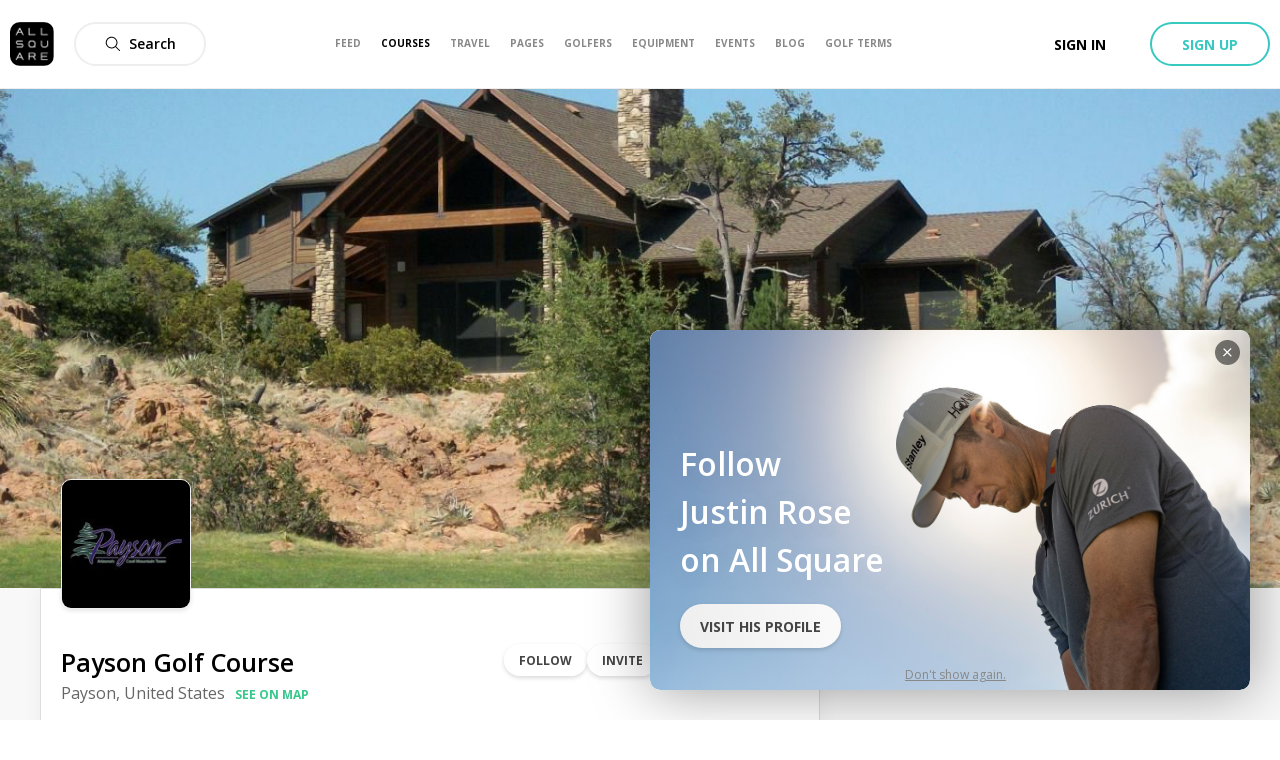

--- FILE ---
content_type: text/html; charset=utf-8
request_url: https://www.allsquaregolf.com/golf-courses/arizona/payson-golf-course
body_size: 27566
content:
<!DOCTYPE html><html lang="en"><head><meta charSet="utf-8"/><meta name="viewport" content="width=device-width, initial-scale=1, minimum-scale=1, maximum-scale=1, user-scalable=no"/><title>Payson Golf Course | All Square Golf</title><meta name="description" content="Discover Payson Golf Course in Payson, United States. Book your green fee, view upcoming events, golf course reviews, weather forecast, nearby hotels and more."/><meta name="title" content="Payson Golf Course | All Square Golf"/><link rel="canonical" href="https://www.allsquaregolf.com/golf-courses/arizona/payson-golf-course"/><meta property="og:title" content="Payson Golf Course | All Square Golf"/><meta property="og:description" content="Discover Payson Golf Course in Payson, United States. Book your green fee, view upcoming events, golf course reviews, weather forecast, nearby hotels and more."/><meta property="og:url" content="https://www.allsquaregolf.com/golf-courses/arizona/payson-golf-course"/><meta property="og:image" content="https://cdn.allsquaregolf.com/pictures/pictures/000/035/146/large/payson_golf_course_cover_picture.jpg"/><meta property="og:image:width" content="320"/><meta property="og:image:height" content="320"/><meta property="og:image:url" content="https://cdn.allsquaregolf.com/pictures/pictures/000/035/146/large/payson_golf_course_cover_picture.jpg"/><meta property="og:type" content="place"/><meta property="pg:site_name" content="allsquaregolf.com"/><meta property="fb:app_id" content="233694973475124"/><meta name="next-head-count" content="16"/><meta http-equiv="X-UA-Compatible" content="IE=edge"/><link rel="apple-touch-icon" sizes="57x57" href="/static/assets/favicon/apple-icon-57x57.png"/><link rel="apple-touch-icon" sizes="60x60" href="/static/assets/favicon/apple-icon-60x60.png"/><link rel="apple-touch-icon" sizes="72x72" href="/static/assets/favicon/apple-icon-72x72.png"/><link rel="apple-touch-icon" sizes="76x76" href="/static/assets/favicon/apple-icon-76x76.png"/><link rel="apple-touch-icon" sizes="114x114" href="/static/assets/favicon/apple-icon-114x114.png"/><link rel="apple-touch-icon" sizes="120x120" href="/static/assets/favicon/apple-icon-120x120.png"/><link rel="apple-touch-icon" sizes="144x144" href="/static/assets/favicon/apple-icon-144x144.png"/><link rel="apple-touch-icon" sizes="152x152" href="/static/assets/favicon/apple-icon-152x152.png"/><link rel="apple-touch-icon" sizes="180x180" href="/static/assets/favicon/apple-icon-180x180.png"/><link rel="icon" type="image/png" sizes="16x16" href="/static/assets/favicon/favicon-16x16.png"/><link rel="icon" type="image/png" sizes="32x32" href="/static/assets/favicon/favicon-32x32.png"/><link rel="icon" type="image/png" sizes="96x96" href="/static/assets/favicon/favicon-96x96.png"/><link rel="icon" type="image/png" sizes="192x192" href="/static/assets/favicon/android-icon-192x192.png"/><meta name="msapplication-TileColor" content="#ffffff"/><meta name="msapplication-TileImage" content="/static/assets/favicon/ms-icon-144x144.png"/><meta name="theme-color" content="#ffffff"/><link rel="manifest" href="/static/manifest.json"/><meta name="apple-itunes-app" content="app-id=793801635"/><meta name="yandex-verification" content="74afcef8a3a464ef"/><link rel="shortcut icon" type="image/png" href="/static/favicon.png"/><meta name="p:domain_verify" content="0a5a8529c1bf7c99ab3d4c383ea1420a"/><meta name="msvalidate.01" content="C3AD9C69B4405ECE813F7DFCFB806325"/><link rel="preconnect" href="https://fonts.gstatic.com" crossorigin /><link rel="preload" href="/_next/static/css/f4bf526426696635.css" as="style"/><link rel="stylesheet" href="/_next/static/css/f4bf526426696635.css" data-n-g=""/><link rel="preload" href="/_next/static/css/48dfe070bbcb0e36.css" as="style"/><link rel="stylesheet" href="/_next/static/css/48dfe070bbcb0e36.css" data-n-p=""/><link rel="preload" href="/_next/static/css/1ca22fd3a179dbf0.css" as="style"/><link rel="stylesheet" href="/_next/static/css/1ca22fd3a179dbf0.css" data-n-p=""/><link rel="preload" href="/_next/static/css/03c1a30f360dc504.css" as="style"/><link rel="stylesheet" href="/_next/static/css/03c1a30f360dc504.css" data-n-p=""/><noscript data-n-css=""></noscript><script defer="" nomodule="" src="/_next/static/chunks/polyfills-5cd94c89d3acac5f.js"></script><script src="/_next/static/chunks/webpack-4179c327df9e18de.js" defer=""></script><script src="/_next/static/chunks/framework-4a9e9d5071d676b1.js" defer=""></script><script src="/_next/static/chunks/main-339de6c6280cb5e5.js" defer=""></script><script src="/_next/static/chunks/pages/_app-72adc84710a0b39f.js" defer=""></script><script src="/_next/static/chunks/75fc9c18-e29ddfe970cebafc.js" defer=""></script><script src="/_next/static/chunks/bee240a3-1bc77afd5b61fe9a.js" defer=""></script><script src="/_next/static/chunks/a6f208e3-056ae1be4d81fb82.js" defer=""></script><script src="/_next/static/chunks/c8d7c3f7-d6fd5fd425bebcde.js" defer=""></script><script src="/_next/static/chunks/29107295-4a69275373f23f88.js" defer=""></script><script src="/_next/static/chunks/4a3ea9cd-55db50432e12640f.js" defer=""></script><script src="/_next/static/chunks/1810-02edc5988a9c98cf.js" defer=""></script><script src="/_next/static/chunks/3553-a39fa7c30e3fc271.js" defer=""></script><script src="/_next/static/chunks/1458-c5b40d7fe6ef0b0a.js" defer=""></script><script src="/_next/static/chunks/5272-2e926f5f69f98c96.js" defer=""></script><script src="/_next/static/chunks/9325-6c89b0afad04feb5.js" defer=""></script><script src="/_next/static/chunks/9251-8bf2c68e1d400393.js" defer=""></script><script src="/_next/static/chunks/1947-6d465aaf6c861cf6.js" defer=""></script><script src="/_next/static/chunks/6799-189e0d54125075e3.js" defer=""></script><script src="/_next/static/chunks/9556-ef9f45df2a69202f.js" defer=""></script><script src="/_next/static/chunks/1367-db61bfe35cc3d9ab.js" defer=""></script><script src="/_next/static/chunks/3145-ed45d95b7ec96816.js" defer=""></script><script src="/_next/static/chunks/8023-a052525512f1aa53.js" defer=""></script><script src="/_next/static/chunks/7569-fe0155c39b8d58db.js" defer=""></script><script src="/_next/static/chunks/9735-57410c8f89e02f46.js" defer=""></script><script src="/_next/static/chunks/9176-6ca54042aa314dea.js" defer=""></script><script src="/_next/static/chunks/323-504eaac9b812b8b7.js" defer=""></script><script src="/_next/static/chunks/7090-825ede58e23b0b87.js" defer=""></script><script src="/_next/static/chunks/2078-f99024d53b32b7ac.js" defer=""></script><script src="/_next/static/chunks/2218-e92ca4895f38a305.js" defer=""></script><script src="/_next/static/chunks/6500-a533822651d5b3fd.js" defer=""></script><script src="/_next/static/chunks/1089-85dbb9dd5cad80c5.js" defer=""></script><script src="/_next/static/chunks/3174-099b53ac8469cb2c.js" defer=""></script><script src="/_next/static/chunks/3599-1d4ac13c8a8ece50.js" defer=""></script><script src="/_next/static/chunks/pages/golf-courses/%5Bcountry%5D/%5Bslug%5D/%5B%5B...act%5D%5D-b43d76b8e600d16f.js" defer=""></script><script src="/_next/static/zsCZ7-GyDfTBokZuIUt59/_buildManifest.js" defer=""></script><script src="/_next/static/zsCZ7-GyDfTBokZuIUt59/_ssgManifest.js" defer=""></script><script src="/_next/static/zsCZ7-GyDfTBokZuIUt59/_middlewareManifest.js" defer=""></script><style data-href="https://fonts.googleapis.com/css?family=Open+Sans:300,400,600,700,800&display=swap">@font-face{font-family:'Open Sans';font-style:normal;font-weight:300;font-stretch:normal;font-display:swap;src:url(https://fonts.gstatic.com/l/font?kit=memSYaGs126MiZpBA-UvWbX2vVnXBbObj2OVZyOOSr4dVJWUgsiH0B4gaVQ&skey=62c1cbfccc78b4b2&v=v44) format('woff')}@font-face{font-family:'Open Sans';font-style:normal;font-weight:400;font-stretch:normal;font-display:swap;src:url(https://fonts.gstatic.com/l/font?kit=memSYaGs126MiZpBA-UvWbX2vVnXBbObj2OVZyOOSr4dVJWUgsjZ0B4gaVQ&skey=62c1cbfccc78b4b2&v=v44) format('woff')}@font-face{font-family:'Open Sans';font-style:normal;font-weight:600;font-stretch:normal;font-display:swap;src:url(https://fonts.gstatic.com/l/font?kit=memSYaGs126MiZpBA-UvWbX2vVnXBbObj2OVZyOOSr4dVJWUgsgH1x4gaVQ&skey=62c1cbfccc78b4b2&v=v44) format('woff')}@font-face{font-family:'Open Sans';font-style:normal;font-weight:700;font-stretch:normal;font-display:swap;src:url(https://fonts.gstatic.com/l/font?kit=memSYaGs126MiZpBA-UvWbX2vVnXBbObj2OVZyOOSr4dVJWUgsg-1x4gaVQ&skey=62c1cbfccc78b4b2&v=v44) format('woff')}@font-face{font-family:'Open Sans';font-style:normal;font-weight:800;font-stretch:normal;font-display:swap;src:url(https://fonts.gstatic.com/l/font?kit=memSYaGs126MiZpBA-UvWbX2vVnXBbObj2OVZyOOSr4dVJWUgshZ1x4gaVQ&skey=62c1cbfccc78b4b2&v=v44) format('woff')}@font-face{font-family:'Open Sans';font-style:normal;font-weight:300;font-stretch:100%;font-display:swap;src:url(https://fonts.gstatic.com/s/opensans/v44/memvYaGs126MiZpBA-UvWbX2vVnXBbObj2OVTSKmu0SC55K5gw.woff2) format('woff2');unicode-range:U+0460-052F,U+1C80-1C8A,U+20B4,U+2DE0-2DFF,U+A640-A69F,U+FE2E-FE2F}@font-face{font-family:'Open Sans';font-style:normal;font-weight:300;font-stretch:100%;font-display:swap;src:url(https://fonts.gstatic.com/s/opensans/v44/memvYaGs126MiZpBA-UvWbX2vVnXBbObj2OVTSumu0SC55K5gw.woff2) format('woff2');unicode-range:U+0301,U+0400-045F,U+0490-0491,U+04B0-04B1,U+2116}@font-face{font-family:'Open Sans';font-style:normal;font-weight:300;font-stretch:100%;font-display:swap;src:url(https://fonts.gstatic.com/s/opensans/v44/memvYaGs126MiZpBA-UvWbX2vVnXBbObj2OVTSOmu0SC55K5gw.woff2) format('woff2');unicode-range:U+1F00-1FFF}@font-face{font-family:'Open Sans';font-style:normal;font-weight:300;font-stretch:100%;font-display:swap;src:url(https://fonts.gstatic.com/s/opensans/v44/memvYaGs126MiZpBA-UvWbX2vVnXBbObj2OVTSymu0SC55K5gw.woff2) format('woff2');unicode-range:U+0370-0377,U+037A-037F,U+0384-038A,U+038C,U+038E-03A1,U+03A3-03FF}@font-face{font-family:'Open Sans';font-style:normal;font-weight:300;font-stretch:100%;font-display:swap;src:url(https://fonts.gstatic.com/s/opensans/v44/memvYaGs126MiZpBA-UvWbX2vVnXBbObj2OVTS2mu0SC55K5gw.woff2) format('woff2');unicode-range:U+0307-0308,U+0590-05FF,U+200C-2010,U+20AA,U+25CC,U+FB1D-FB4F}@font-face{font-family:'Open Sans';font-style:normal;font-weight:300;font-stretch:100%;font-display:swap;src:url(https://fonts.gstatic.com/s/opensans/v44/memvYaGs126MiZpBA-UvWbX2vVnXBbObj2OVTVOmu0SC55K5gw.woff2) format('woff2');unicode-range:U+0302-0303,U+0305,U+0307-0308,U+0310,U+0312,U+0315,U+031A,U+0326-0327,U+032C,U+032F-0330,U+0332-0333,U+0338,U+033A,U+0346,U+034D,U+0391-03A1,U+03A3-03A9,U+03B1-03C9,U+03D1,U+03D5-03D6,U+03F0-03F1,U+03F4-03F5,U+2016-2017,U+2034-2038,U+203C,U+2040,U+2043,U+2047,U+2050,U+2057,U+205F,U+2070-2071,U+2074-208E,U+2090-209C,U+20D0-20DC,U+20E1,U+20E5-20EF,U+2100-2112,U+2114-2115,U+2117-2121,U+2123-214F,U+2190,U+2192,U+2194-21AE,U+21B0-21E5,U+21F1-21F2,U+21F4-2211,U+2213-2214,U+2216-22FF,U+2308-230B,U+2310,U+2319,U+231C-2321,U+2336-237A,U+237C,U+2395,U+239B-23B7,U+23D0,U+23DC-23E1,U+2474-2475,U+25AF,U+25B3,U+25B7,U+25BD,U+25C1,U+25CA,U+25CC,U+25FB,U+266D-266F,U+27C0-27FF,U+2900-2AFF,U+2B0E-2B11,U+2B30-2B4C,U+2BFE,U+3030,U+FF5B,U+FF5D,U+1D400-1D7FF,U+1EE00-1EEFF}@font-face{font-family:'Open Sans';font-style:normal;font-weight:300;font-stretch:100%;font-display:swap;src:url(https://fonts.gstatic.com/s/opensans/v44/memvYaGs126MiZpBA-UvWbX2vVnXBbObj2OVTUGmu0SC55K5gw.woff2) format('woff2');unicode-range:U+0001-000C,U+000E-001F,U+007F-009F,U+20DD-20E0,U+20E2-20E4,U+2150-218F,U+2190,U+2192,U+2194-2199,U+21AF,U+21E6-21F0,U+21F3,U+2218-2219,U+2299,U+22C4-22C6,U+2300-243F,U+2440-244A,U+2460-24FF,U+25A0-27BF,U+2800-28FF,U+2921-2922,U+2981,U+29BF,U+29EB,U+2B00-2BFF,U+4DC0-4DFF,U+FFF9-FFFB,U+10140-1018E,U+10190-1019C,U+101A0,U+101D0-101FD,U+102E0-102FB,U+10E60-10E7E,U+1D2C0-1D2D3,U+1D2E0-1D37F,U+1F000-1F0FF,U+1F100-1F1AD,U+1F1E6-1F1FF,U+1F30D-1F30F,U+1F315,U+1F31C,U+1F31E,U+1F320-1F32C,U+1F336,U+1F378,U+1F37D,U+1F382,U+1F393-1F39F,U+1F3A7-1F3A8,U+1F3AC-1F3AF,U+1F3C2,U+1F3C4-1F3C6,U+1F3CA-1F3CE,U+1F3D4-1F3E0,U+1F3ED,U+1F3F1-1F3F3,U+1F3F5-1F3F7,U+1F408,U+1F415,U+1F41F,U+1F426,U+1F43F,U+1F441-1F442,U+1F444,U+1F446-1F449,U+1F44C-1F44E,U+1F453,U+1F46A,U+1F47D,U+1F4A3,U+1F4B0,U+1F4B3,U+1F4B9,U+1F4BB,U+1F4BF,U+1F4C8-1F4CB,U+1F4D6,U+1F4DA,U+1F4DF,U+1F4E3-1F4E6,U+1F4EA-1F4ED,U+1F4F7,U+1F4F9-1F4FB,U+1F4FD-1F4FE,U+1F503,U+1F507-1F50B,U+1F50D,U+1F512-1F513,U+1F53E-1F54A,U+1F54F-1F5FA,U+1F610,U+1F650-1F67F,U+1F687,U+1F68D,U+1F691,U+1F694,U+1F698,U+1F6AD,U+1F6B2,U+1F6B9-1F6BA,U+1F6BC,U+1F6C6-1F6CF,U+1F6D3-1F6D7,U+1F6E0-1F6EA,U+1F6F0-1F6F3,U+1F6F7-1F6FC,U+1F700-1F7FF,U+1F800-1F80B,U+1F810-1F847,U+1F850-1F859,U+1F860-1F887,U+1F890-1F8AD,U+1F8B0-1F8BB,U+1F8C0-1F8C1,U+1F900-1F90B,U+1F93B,U+1F946,U+1F984,U+1F996,U+1F9E9,U+1FA00-1FA6F,U+1FA70-1FA7C,U+1FA80-1FA89,U+1FA8F-1FAC6,U+1FACE-1FADC,U+1FADF-1FAE9,U+1FAF0-1FAF8,U+1FB00-1FBFF}@font-face{font-family:'Open Sans';font-style:normal;font-weight:300;font-stretch:100%;font-display:swap;src:url(https://fonts.gstatic.com/s/opensans/v44/memvYaGs126MiZpBA-UvWbX2vVnXBbObj2OVTSCmu0SC55K5gw.woff2) format('woff2');unicode-range:U+0102-0103,U+0110-0111,U+0128-0129,U+0168-0169,U+01A0-01A1,U+01AF-01B0,U+0300-0301,U+0303-0304,U+0308-0309,U+0323,U+0329,U+1EA0-1EF9,U+20AB}@font-face{font-family:'Open Sans';font-style:normal;font-weight:300;font-stretch:100%;font-display:swap;src:url(https://fonts.gstatic.com/s/opensans/v44/memvYaGs126MiZpBA-UvWbX2vVnXBbObj2OVTSGmu0SC55K5gw.woff2) format('woff2');unicode-range:U+0100-02BA,U+02BD-02C5,U+02C7-02CC,U+02CE-02D7,U+02DD-02FF,U+0304,U+0308,U+0329,U+1D00-1DBF,U+1E00-1E9F,U+1EF2-1EFF,U+2020,U+20A0-20AB,U+20AD-20C0,U+2113,U+2C60-2C7F,U+A720-A7FF}@font-face{font-family:'Open Sans';font-style:normal;font-weight:300;font-stretch:100%;font-display:swap;src:url(https://fonts.gstatic.com/s/opensans/v44/memvYaGs126MiZpBA-UvWbX2vVnXBbObj2OVTS-mu0SC55I.woff2) format('woff2');unicode-range:U+0000-00FF,U+0131,U+0152-0153,U+02BB-02BC,U+02C6,U+02DA,U+02DC,U+0304,U+0308,U+0329,U+2000-206F,U+20AC,U+2122,U+2191,U+2193,U+2212,U+2215,U+FEFF,U+FFFD}@font-face{font-family:'Open Sans';font-style:normal;font-weight:400;font-stretch:100%;font-display:swap;src:url(https://fonts.gstatic.com/s/opensans/v44/memvYaGs126MiZpBA-UvWbX2vVnXBbObj2OVTSKmu0SC55K5gw.woff2) format('woff2');unicode-range:U+0460-052F,U+1C80-1C8A,U+20B4,U+2DE0-2DFF,U+A640-A69F,U+FE2E-FE2F}@font-face{font-family:'Open Sans';font-style:normal;font-weight:400;font-stretch:100%;font-display:swap;src:url(https://fonts.gstatic.com/s/opensans/v44/memvYaGs126MiZpBA-UvWbX2vVnXBbObj2OVTSumu0SC55K5gw.woff2) format('woff2');unicode-range:U+0301,U+0400-045F,U+0490-0491,U+04B0-04B1,U+2116}@font-face{font-family:'Open Sans';font-style:normal;font-weight:400;font-stretch:100%;font-display:swap;src:url(https://fonts.gstatic.com/s/opensans/v44/memvYaGs126MiZpBA-UvWbX2vVnXBbObj2OVTSOmu0SC55K5gw.woff2) format('woff2');unicode-range:U+1F00-1FFF}@font-face{font-family:'Open Sans';font-style:normal;font-weight:400;font-stretch:100%;font-display:swap;src:url(https://fonts.gstatic.com/s/opensans/v44/memvYaGs126MiZpBA-UvWbX2vVnXBbObj2OVTSymu0SC55K5gw.woff2) format('woff2');unicode-range:U+0370-0377,U+037A-037F,U+0384-038A,U+038C,U+038E-03A1,U+03A3-03FF}@font-face{font-family:'Open Sans';font-style:normal;font-weight:400;font-stretch:100%;font-display:swap;src:url(https://fonts.gstatic.com/s/opensans/v44/memvYaGs126MiZpBA-UvWbX2vVnXBbObj2OVTS2mu0SC55K5gw.woff2) format('woff2');unicode-range:U+0307-0308,U+0590-05FF,U+200C-2010,U+20AA,U+25CC,U+FB1D-FB4F}@font-face{font-family:'Open Sans';font-style:normal;font-weight:400;font-stretch:100%;font-display:swap;src:url(https://fonts.gstatic.com/s/opensans/v44/memvYaGs126MiZpBA-UvWbX2vVnXBbObj2OVTVOmu0SC55K5gw.woff2) format('woff2');unicode-range:U+0302-0303,U+0305,U+0307-0308,U+0310,U+0312,U+0315,U+031A,U+0326-0327,U+032C,U+032F-0330,U+0332-0333,U+0338,U+033A,U+0346,U+034D,U+0391-03A1,U+03A3-03A9,U+03B1-03C9,U+03D1,U+03D5-03D6,U+03F0-03F1,U+03F4-03F5,U+2016-2017,U+2034-2038,U+203C,U+2040,U+2043,U+2047,U+2050,U+2057,U+205F,U+2070-2071,U+2074-208E,U+2090-209C,U+20D0-20DC,U+20E1,U+20E5-20EF,U+2100-2112,U+2114-2115,U+2117-2121,U+2123-214F,U+2190,U+2192,U+2194-21AE,U+21B0-21E5,U+21F1-21F2,U+21F4-2211,U+2213-2214,U+2216-22FF,U+2308-230B,U+2310,U+2319,U+231C-2321,U+2336-237A,U+237C,U+2395,U+239B-23B7,U+23D0,U+23DC-23E1,U+2474-2475,U+25AF,U+25B3,U+25B7,U+25BD,U+25C1,U+25CA,U+25CC,U+25FB,U+266D-266F,U+27C0-27FF,U+2900-2AFF,U+2B0E-2B11,U+2B30-2B4C,U+2BFE,U+3030,U+FF5B,U+FF5D,U+1D400-1D7FF,U+1EE00-1EEFF}@font-face{font-family:'Open Sans';font-style:normal;font-weight:400;font-stretch:100%;font-display:swap;src:url(https://fonts.gstatic.com/s/opensans/v44/memvYaGs126MiZpBA-UvWbX2vVnXBbObj2OVTUGmu0SC55K5gw.woff2) format('woff2');unicode-range:U+0001-000C,U+000E-001F,U+007F-009F,U+20DD-20E0,U+20E2-20E4,U+2150-218F,U+2190,U+2192,U+2194-2199,U+21AF,U+21E6-21F0,U+21F3,U+2218-2219,U+2299,U+22C4-22C6,U+2300-243F,U+2440-244A,U+2460-24FF,U+25A0-27BF,U+2800-28FF,U+2921-2922,U+2981,U+29BF,U+29EB,U+2B00-2BFF,U+4DC0-4DFF,U+FFF9-FFFB,U+10140-1018E,U+10190-1019C,U+101A0,U+101D0-101FD,U+102E0-102FB,U+10E60-10E7E,U+1D2C0-1D2D3,U+1D2E0-1D37F,U+1F000-1F0FF,U+1F100-1F1AD,U+1F1E6-1F1FF,U+1F30D-1F30F,U+1F315,U+1F31C,U+1F31E,U+1F320-1F32C,U+1F336,U+1F378,U+1F37D,U+1F382,U+1F393-1F39F,U+1F3A7-1F3A8,U+1F3AC-1F3AF,U+1F3C2,U+1F3C4-1F3C6,U+1F3CA-1F3CE,U+1F3D4-1F3E0,U+1F3ED,U+1F3F1-1F3F3,U+1F3F5-1F3F7,U+1F408,U+1F415,U+1F41F,U+1F426,U+1F43F,U+1F441-1F442,U+1F444,U+1F446-1F449,U+1F44C-1F44E,U+1F453,U+1F46A,U+1F47D,U+1F4A3,U+1F4B0,U+1F4B3,U+1F4B9,U+1F4BB,U+1F4BF,U+1F4C8-1F4CB,U+1F4D6,U+1F4DA,U+1F4DF,U+1F4E3-1F4E6,U+1F4EA-1F4ED,U+1F4F7,U+1F4F9-1F4FB,U+1F4FD-1F4FE,U+1F503,U+1F507-1F50B,U+1F50D,U+1F512-1F513,U+1F53E-1F54A,U+1F54F-1F5FA,U+1F610,U+1F650-1F67F,U+1F687,U+1F68D,U+1F691,U+1F694,U+1F698,U+1F6AD,U+1F6B2,U+1F6B9-1F6BA,U+1F6BC,U+1F6C6-1F6CF,U+1F6D3-1F6D7,U+1F6E0-1F6EA,U+1F6F0-1F6F3,U+1F6F7-1F6FC,U+1F700-1F7FF,U+1F800-1F80B,U+1F810-1F847,U+1F850-1F859,U+1F860-1F887,U+1F890-1F8AD,U+1F8B0-1F8BB,U+1F8C0-1F8C1,U+1F900-1F90B,U+1F93B,U+1F946,U+1F984,U+1F996,U+1F9E9,U+1FA00-1FA6F,U+1FA70-1FA7C,U+1FA80-1FA89,U+1FA8F-1FAC6,U+1FACE-1FADC,U+1FADF-1FAE9,U+1FAF0-1FAF8,U+1FB00-1FBFF}@font-face{font-family:'Open Sans';font-style:normal;font-weight:400;font-stretch:100%;font-display:swap;src:url(https://fonts.gstatic.com/s/opensans/v44/memvYaGs126MiZpBA-UvWbX2vVnXBbObj2OVTSCmu0SC55K5gw.woff2) format('woff2');unicode-range:U+0102-0103,U+0110-0111,U+0128-0129,U+0168-0169,U+01A0-01A1,U+01AF-01B0,U+0300-0301,U+0303-0304,U+0308-0309,U+0323,U+0329,U+1EA0-1EF9,U+20AB}@font-face{font-family:'Open Sans';font-style:normal;font-weight:400;font-stretch:100%;font-display:swap;src:url(https://fonts.gstatic.com/s/opensans/v44/memvYaGs126MiZpBA-UvWbX2vVnXBbObj2OVTSGmu0SC55K5gw.woff2) format('woff2');unicode-range:U+0100-02BA,U+02BD-02C5,U+02C7-02CC,U+02CE-02D7,U+02DD-02FF,U+0304,U+0308,U+0329,U+1D00-1DBF,U+1E00-1E9F,U+1EF2-1EFF,U+2020,U+20A0-20AB,U+20AD-20C0,U+2113,U+2C60-2C7F,U+A720-A7FF}@font-face{font-family:'Open Sans';font-style:normal;font-weight:400;font-stretch:100%;font-display:swap;src:url(https://fonts.gstatic.com/s/opensans/v44/memvYaGs126MiZpBA-UvWbX2vVnXBbObj2OVTS-mu0SC55I.woff2) format('woff2');unicode-range:U+0000-00FF,U+0131,U+0152-0153,U+02BB-02BC,U+02C6,U+02DA,U+02DC,U+0304,U+0308,U+0329,U+2000-206F,U+20AC,U+2122,U+2191,U+2193,U+2212,U+2215,U+FEFF,U+FFFD}@font-face{font-family:'Open Sans';font-style:normal;font-weight:600;font-stretch:100%;font-display:swap;src:url(https://fonts.gstatic.com/s/opensans/v44/memvYaGs126MiZpBA-UvWbX2vVnXBbObj2OVTSKmu0SC55K5gw.woff2) format('woff2');unicode-range:U+0460-052F,U+1C80-1C8A,U+20B4,U+2DE0-2DFF,U+A640-A69F,U+FE2E-FE2F}@font-face{font-family:'Open Sans';font-style:normal;font-weight:600;font-stretch:100%;font-display:swap;src:url(https://fonts.gstatic.com/s/opensans/v44/memvYaGs126MiZpBA-UvWbX2vVnXBbObj2OVTSumu0SC55K5gw.woff2) format('woff2');unicode-range:U+0301,U+0400-045F,U+0490-0491,U+04B0-04B1,U+2116}@font-face{font-family:'Open Sans';font-style:normal;font-weight:600;font-stretch:100%;font-display:swap;src:url(https://fonts.gstatic.com/s/opensans/v44/memvYaGs126MiZpBA-UvWbX2vVnXBbObj2OVTSOmu0SC55K5gw.woff2) format('woff2');unicode-range:U+1F00-1FFF}@font-face{font-family:'Open Sans';font-style:normal;font-weight:600;font-stretch:100%;font-display:swap;src:url(https://fonts.gstatic.com/s/opensans/v44/memvYaGs126MiZpBA-UvWbX2vVnXBbObj2OVTSymu0SC55K5gw.woff2) format('woff2');unicode-range:U+0370-0377,U+037A-037F,U+0384-038A,U+038C,U+038E-03A1,U+03A3-03FF}@font-face{font-family:'Open Sans';font-style:normal;font-weight:600;font-stretch:100%;font-display:swap;src:url(https://fonts.gstatic.com/s/opensans/v44/memvYaGs126MiZpBA-UvWbX2vVnXBbObj2OVTS2mu0SC55K5gw.woff2) format('woff2');unicode-range:U+0307-0308,U+0590-05FF,U+200C-2010,U+20AA,U+25CC,U+FB1D-FB4F}@font-face{font-family:'Open Sans';font-style:normal;font-weight:600;font-stretch:100%;font-display:swap;src:url(https://fonts.gstatic.com/s/opensans/v44/memvYaGs126MiZpBA-UvWbX2vVnXBbObj2OVTVOmu0SC55K5gw.woff2) format('woff2');unicode-range:U+0302-0303,U+0305,U+0307-0308,U+0310,U+0312,U+0315,U+031A,U+0326-0327,U+032C,U+032F-0330,U+0332-0333,U+0338,U+033A,U+0346,U+034D,U+0391-03A1,U+03A3-03A9,U+03B1-03C9,U+03D1,U+03D5-03D6,U+03F0-03F1,U+03F4-03F5,U+2016-2017,U+2034-2038,U+203C,U+2040,U+2043,U+2047,U+2050,U+2057,U+205F,U+2070-2071,U+2074-208E,U+2090-209C,U+20D0-20DC,U+20E1,U+20E5-20EF,U+2100-2112,U+2114-2115,U+2117-2121,U+2123-214F,U+2190,U+2192,U+2194-21AE,U+21B0-21E5,U+21F1-21F2,U+21F4-2211,U+2213-2214,U+2216-22FF,U+2308-230B,U+2310,U+2319,U+231C-2321,U+2336-237A,U+237C,U+2395,U+239B-23B7,U+23D0,U+23DC-23E1,U+2474-2475,U+25AF,U+25B3,U+25B7,U+25BD,U+25C1,U+25CA,U+25CC,U+25FB,U+266D-266F,U+27C0-27FF,U+2900-2AFF,U+2B0E-2B11,U+2B30-2B4C,U+2BFE,U+3030,U+FF5B,U+FF5D,U+1D400-1D7FF,U+1EE00-1EEFF}@font-face{font-family:'Open Sans';font-style:normal;font-weight:600;font-stretch:100%;font-display:swap;src:url(https://fonts.gstatic.com/s/opensans/v44/memvYaGs126MiZpBA-UvWbX2vVnXBbObj2OVTUGmu0SC55K5gw.woff2) format('woff2');unicode-range:U+0001-000C,U+000E-001F,U+007F-009F,U+20DD-20E0,U+20E2-20E4,U+2150-218F,U+2190,U+2192,U+2194-2199,U+21AF,U+21E6-21F0,U+21F3,U+2218-2219,U+2299,U+22C4-22C6,U+2300-243F,U+2440-244A,U+2460-24FF,U+25A0-27BF,U+2800-28FF,U+2921-2922,U+2981,U+29BF,U+29EB,U+2B00-2BFF,U+4DC0-4DFF,U+FFF9-FFFB,U+10140-1018E,U+10190-1019C,U+101A0,U+101D0-101FD,U+102E0-102FB,U+10E60-10E7E,U+1D2C0-1D2D3,U+1D2E0-1D37F,U+1F000-1F0FF,U+1F100-1F1AD,U+1F1E6-1F1FF,U+1F30D-1F30F,U+1F315,U+1F31C,U+1F31E,U+1F320-1F32C,U+1F336,U+1F378,U+1F37D,U+1F382,U+1F393-1F39F,U+1F3A7-1F3A8,U+1F3AC-1F3AF,U+1F3C2,U+1F3C4-1F3C6,U+1F3CA-1F3CE,U+1F3D4-1F3E0,U+1F3ED,U+1F3F1-1F3F3,U+1F3F5-1F3F7,U+1F408,U+1F415,U+1F41F,U+1F426,U+1F43F,U+1F441-1F442,U+1F444,U+1F446-1F449,U+1F44C-1F44E,U+1F453,U+1F46A,U+1F47D,U+1F4A3,U+1F4B0,U+1F4B3,U+1F4B9,U+1F4BB,U+1F4BF,U+1F4C8-1F4CB,U+1F4D6,U+1F4DA,U+1F4DF,U+1F4E3-1F4E6,U+1F4EA-1F4ED,U+1F4F7,U+1F4F9-1F4FB,U+1F4FD-1F4FE,U+1F503,U+1F507-1F50B,U+1F50D,U+1F512-1F513,U+1F53E-1F54A,U+1F54F-1F5FA,U+1F610,U+1F650-1F67F,U+1F687,U+1F68D,U+1F691,U+1F694,U+1F698,U+1F6AD,U+1F6B2,U+1F6B9-1F6BA,U+1F6BC,U+1F6C6-1F6CF,U+1F6D3-1F6D7,U+1F6E0-1F6EA,U+1F6F0-1F6F3,U+1F6F7-1F6FC,U+1F700-1F7FF,U+1F800-1F80B,U+1F810-1F847,U+1F850-1F859,U+1F860-1F887,U+1F890-1F8AD,U+1F8B0-1F8BB,U+1F8C0-1F8C1,U+1F900-1F90B,U+1F93B,U+1F946,U+1F984,U+1F996,U+1F9E9,U+1FA00-1FA6F,U+1FA70-1FA7C,U+1FA80-1FA89,U+1FA8F-1FAC6,U+1FACE-1FADC,U+1FADF-1FAE9,U+1FAF0-1FAF8,U+1FB00-1FBFF}@font-face{font-family:'Open Sans';font-style:normal;font-weight:600;font-stretch:100%;font-display:swap;src:url(https://fonts.gstatic.com/s/opensans/v44/memvYaGs126MiZpBA-UvWbX2vVnXBbObj2OVTSCmu0SC55K5gw.woff2) format('woff2');unicode-range:U+0102-0103,U+0110-0111,U+0128-0129,U+0168-0169,U+01A0-01A1,U+01AF-01B0,U+0300-0301,U+0303-0304,U+0308-0309,U+0323,U+0329,U+1EA0-1EF9,U+20AB}@font-face{font-family:'Open Sans';font-style:normal;font-weight:600;font-stretch:100%;font-display:swap;src:url(https://fonts.gstatic.com/s/opensans/v44/memvYaGs126MiZpBA-UvWbX2vVnXBbObj2OVTSGmu0SC55K5gw.woff2) format('woff2');unicode-range:U+0100-02BA,U+02BD-02C5,U+02C7-02CC,U+02CE-02D7,U+02DD-02FF,U+0304,U+0308,U+0329,U+1D00-1DBF,U+1E00-1E9F,U+1EF2-1EFF,U+2020,U+20A0-20AB,U+20AD-20C0,U+2113,U+2C60-2C7F,U+A720-A7FF}@font-face{font-family:'Open Sans';font-style:normal;font-weight:600;font-stretch:100%;font-display:swap;src:url(https://fonts.gstatic.com/s/opensans/v44/memvYaGs126MiZpBA-UvWbX2vVnXBbObj2OVTS-mu0SC55I.woff2) format('woff2');unicode-range:U+0000-00FF,U+0131,U+0152-0153,U+02BB-02BC,U+02C6,U+02DA,U+02DC,U+0304,U+0308,U+0329,U+2000-206F,U+20AC,U+2122,U+2191,U+2193,U+2212,U+2215,U+FEFF,U+FFFD}@font-face{font-family:'Open Sans';font-style:normal;font-weight:700;font-stretch:100%;font-display:swap;src:url(https://fonts.gstatic.com/s/opensans/v44/memvYaGs126MiZpBA-UvWbX2vVnXBbObj2OVTSKmu0SC55K5gw.woff2) format('woff2');unicode-range:U+0460-052F,U+1C80-1C8A,U+20B4,U+2DE0-2DFF,U+A640-A69F,U+FE2E-FE2F}@font-face{font-family:'Open Sans';font-style:normal;font-weight:700;font-stretch:100%;font-display:swap;src:url(https://fonts.gstatic.com/s/opensans/v44/memvYaGs126MiZpBA-UvWbX2vVnXBbObj2OVTSumu0SC55K5gw.woff2) format('woff2');unicode-range:U+0301,U+0400-045F,U+0490-0491,U+04B0-04B1,U+2116}@font-face{font-family:'Open Sans';font-style:normal;font-weight:700;font-stretch:100%;font-display:swap;src:url(https://fonts.gstatic.com/s/opensans/v44/memvYaGs126MiZpBA-UvWbX2vVnXBbObj2OVTSOmu0SC55K5gw.woff2) format('woff2');unicode-range:U+1F00-1FFF}@font-face{font-family:'Open Sans';font-style:normal;font-weight:700;font-stretch:100%;font-display:swap;src:url(https://fonts.gstatic.com/s/opensans/v44/memvYaGs126MiZpBA-UvWbX2vVnXBbObj2OVTSymu0SC55K5gw.woff2) format('woff2');unicode-range:U+0370-0377,U+037A-037F,U+0384-038A,U+038C,U+038E-03A1,U+03A3-03FF}@font-face{font-family:'Open Sans';font-style:normal;font-weight:700;font-stretch:100%;font-display:swap;src:url(https://fonts.gstatic.com/s/opensans/v44/memvYaGs126MiZpBA-UvWbX2vVnXBbObj2OVTS2mu0SC55K5gw.woff2) format('woff2');unicode-range:U+0307-0308,U+0590-05FF,U+200C-2010,U+20AA,U+25CC,U+FB1D-FB4F}@font-face{font-family:'Open Sans';font-style:normal;font-weight:700;font-stretch:100%;font-display:swap;src:url(https://fonts.gstatic.com/s/opensans/v44/memvYaGs126MiZpBA-UvWbX2vVnXBbObj2OVTVOmu0SC55K5gw.woff2) format('woff2');unicode-range:U+0302-0303,U+0305,U+0307-0308,U+0310,U+0312,U+0315,U+031A,U+0326-0327,U+032C,U+032F-0330,U+0332-0333,U+0338,U+033A,U+0346,U+034D,U+0391-03A1,U+03A3-03A9,U+03B1-03C9,U+03D1,U+03D5-03D6,U+03F0-03F1,U+03F4-03F5,U+2016-2017,U+2034-2038,U+203C,U+2040,U+2043,U+2047,U+2050,U+2057,U+205F,U+2070-2071,U+2074-208E,U+2090-209C,U+20D0-20DC,U+20E1,U+20E5-20EF,U+2100-2112,U+2114-2115,U+2117-2121,U+2123-214F,U+2190,U+2192,U+2194-21AE,U+21B0-21E5,U+21F1-21F2,U+21F4-2211,U+2213-2214,U+2216-22FF,U+2308-230B,U+2310,U+2319,U+231C-2321,U+2336-237A,U+237C,U+2395,U+239B-23B7,U+23D0,U+23DC-23E1,U+2474-2475,U+25AF,U+25B3,U+25B7,U+25BD,U+25C1,U+25CA,U+25CC,U+25FB,U+266D-266F,U+27C0-27FF,U+2900-2AFF,U+2B0E-2B11,U+2B30-2B4C,U+2BFE,U+3030,U+FF5B,U+FF5D,U+1D400-1D7FF,U+1EE00-1EEFF}@font-face{font-family:'Open Sans';font-style:normal;font-weight:700;font-stretch:100%;font-display:swap;src:url(https://fonts.gstatic.com/s/opensans/v44/memvYaGs126MiZpBA-UvWbX2vVnXBbObj2OVTUGmu0SC55K5gw.woff2) format('woff2');unicode-range:U+0001-000C,U+000E-001F,U+007F-009F,U+20DD-20E0,U+20E2-20E4,U+2150-218F,U+2190,U+2192,U+2194-2199,U+21AF,U+21E6-21F0,U+21F3,U+2218-2219,U+2299,U+22C4-22C6,U+2300-243F,U+2440-244A,U+2460-24FF,U+25A0-27BF,U+2800-28FF,U+2921-2922,U+2981,U+29BF,U+29EB,U+2B00-2BFF,U+4DC0-4DFF,U+FFF9-FFFB,U+10140-1018E,U+10190-1019C,U+101A0,U+101D0-101FD,U+102E0-102FB,U+10E60-10E7E,U+1D2C0-1D2D3,U+1D2E0-1D37F,U+1F000-1F0FF,U+1F100-1F1AD,U+1F1E6-1F1FF,U+1F30D-1F30F,U+1F315,U+1F31C,U+1F31E,U+1F320-1F32C,U+1F336,U+1F378,U+1F37D,U+1F382,U+1F393-1F39F,U+1F3A7-1F3A8,U+1F3AC-1F3AF,U+1F3C2,U+1F3C4-1F3C6,U+1F3CA-1F3CE,U+1F3D4-1F3E0,U+1F3ED,U+1F3F1-1F3F3,U+1F3F5-1F3F7,U+1F408,U+1F415,U+1F41F,U+1F426,U+1F43F,U+1F441-1F442,U+1F444,U+1F446-1F449,U+1F44C-1F44E,U+1F453,U+1F46A,U+1F47D,U+1F4A3,U+1F4B0,U+1F4B3,U+1F4B9,U+1F4BB,U+1F4BF,U+1F4C8-1F4CB,U+1F4D6,U+1F4DA,U+1F4DF,U+1F4E3-1F4E6,U+1F4EA-1F4ED,U+1F4F7,U+1F4F9-1F4FB,U+1F4FD-1F4FE,U+1F503,U+1F507-1F50B,U+1F50D,U+1F512-1F513,U+1F53E-1F54A,U+1F54F-1F5FA,U+1F610,U+1F650-1F67F,U+1F687,U+1F68D,U+1F691,U+1F694,U+1F698,U+1F6AD,U+1F6B2,U+1F6B9-1F6BA,U+1F6BC,U+1F6C6-1F6CF,U+1F6D3-1F6D7,U+1F6E0-1F6EA,U+1F6F0-1F6F3,U+1F6F7-1F6FC,U+1F700-1F7FF,U+1F800-1F80B,U+1F810-1F847,U+1F850-1F859,U+1F860-1F887,U+1F890-1F8AD,U+1F8B0-1F8BB,U+1F8C0-1F8C1,U+1F900-1F90B,U+1F93B,U+1F946,U+1F984,U+1F996,U+1F9E9,U+1FA00-1FA6F,U+1FA70-1FA7C,U+1FA80-1FA89,U+1FA8F-1FAC6,U+1FACE-1FADC,U+1FADF-1FAE9,U+1FAF0-1FAF8,U+1FB00-1FBFF}@font-face{font-family:'Open Sans';font-style:normal;font-weight:700;font-stretch:100%;font-display:swap;src:url(https://fonts.gstatic.com/s/opensans/v44/memvYaGs126MiZpBA-UvWbX2vVnXBbObj2OVTSCmu0SC55K5gw.woff2) format('woff2');unicode-range:U+0102-0103,U+0110-0111,U+0128-0129,U+0168-0169,U+01A0-01A1,U+01AF-01B0,U+0300-0301,U+0303-0304,U+0308-0309,U+0323,U+0329,U+1EA0-1EF9,U+20AB}@font-face{font-family:'Open Sans';font-style:normal;font-weight:700;font-stretch:100%;font-display:swap;src:url(https://fonts.gstatic.com/s/opensans/v44/memvYaGs126MiZpBA-UvWbX2vVnXBbObj2OVTSGmu0SC55K5gw.woff2) format('woff2');unicode-range:U+0100-02BA,U+02BD-02C5,U+02C7-02CC,U+02CE-02D7,U+02DD-02FF,U+0304,U+0308,U+0329,U+1D00-1DBF,U+1E00-1E9F,U+1EF2-1EFF,U+2020,U+20A0-20AB,U+20AD-20C0,U+2113,U+2C60-2C7F,U+A720-A7FF}@font-face{font-family:'Open Sans';font-style:normal;font-weight:700;font-stretch:100%;font-display:swap;src:url(https://fonts.gstatic.com/s/opensans/v44/memvYaGs126MiZpBA-UvWbX2vVnXBbObj2OVTS-mu0SC55I.woff2) format('woff2');unicode-range:U+0000-00FF,U+0131,U+0152-0153,U+02BB-02BC,U+02C6,U+02DA,U+02DC,U+0304,U+0308,U+0329,U+2000-206F,U+20AC,U+2122,U+2191,U+2193,U+2212,U+2215,U+FEFF,U+FFFD}@font-face{font-family:'Open Sans';font-style:normal;font-weight:800;font-stretch:100%;font-display:swap;src:url(https://fonts.gstatic.com/s/opensans/v44/memvYaGs126MiZpBA-UvWbX2vVnXBbObj2OVTSKmu0SC55K5gw.woff2) format('woff2');unicode-range:U+0460-052F,U+1C80-1C8A,U+20B4,U+2DE0-2DFF,U+A640-A69F,U+FE2E-FE2F}@font-face{font-family:'Open Sans';font-style:normal;font-weight:800;font-stretch:100%;font-display:swap;src:url(https://fonts.gstatic.com/s/opensans/v44/memvYaGs126MiZpBA-UvWbX2vVnXBbObj2OVTSumu0SC55K5gw.woff2) format('woff2');unicode-range:U+0301,U+0400-045F,U+0490-0491,U+04B0-04B1,U+2116}@font-face{font-family:'Open Sans';font-style:normal;font-weight:800;font-stretch:100%;font-display:swap;src:url(https://fonts.gstatic.com/s/opensans/v44/memvYaGs126MiZpBA-UvWbX2vVnXBbObj2OVTSOmu0SC55K5gw.woff2) format('woff2');unicode-range:U+1F00-1FFF}@font-face{font-family:'Open Sans';font-style:normal;font-weight:800;font-stretch:100%;font-display:swap;src:url(https://fonts.gstatic.com/s/opensans/v44/memvYaGs126MiZpBA-UvWbX2vVnXBbObj2OVTSymu0SC55K5gw.woff2) format('woff2');unicode-range:U+0370-0377,U+037A-037F,U+0384-038A,U+038C,U+038E-03A1,U+03A3-03FF}@font-face{font-family:'Open Sans';font-style:normal;font-weight:800;font-stretch:100%;font-display:swap;src:url(https://fonts.gstatic.com/s/opensans/v44/memvYaGs126MiZpBA-UvWbX2vVnXBbObj2OVTS2mu0SC55K5gw.woff2) format('woff2');unicode-range:U+0307-0308,U+0590-05FF,U+200C-2010,U+20AA,U+25CC,U+FB1D-FB4F}@font-face{font-family:'Open Sans';font-style:normal;font-weight:800;font-stretch:100%;font-display:swap;src:url(https://fonts.gstatic.com/s/opensans/v44/memvYaGs126MiZpBA-UvWbX2vVnXBbObj2OVTVOmu0SC55K5gw.woff2) format('woff2');unicode-range:U+0302-0303,U+0305,U+0307-0308,U+0310,U+0312,U+0315,U+031A,U+0326-0327,U+032C,U+032F-0330,U+0332-0333,U+0338,U+033A,U+0346,U+034D,U+0391-03A1,U+03A3-03A9,U+03B1-03C9,U+03D1,U+03D5-03D6,U+03F0-03F1,U+03F4-03F5,U+2016-2017,U+2034-2038,U+203C,U+2040,U+2043,U+2047,U+2050,U+2057,U+205F,U+2070-2071,U+2074-208E,U+2090-209C,U+20D0-20DC,U+20E1,U+20E5-20EF,U+2100-2112,U+2114-2115,U+2117-2121,U+2123-214F,U+2190,U+2192,U+2194-21AE,U+21B0-21E5,U+21F1-21F2,U+21F4-2211,U+2213-2214,U+2216-22FF,U+2308-230B,U+2310,U+2319,U+231C-2321,U+2336-237A,U+237C,U+2395,U+239B-23B7,U+23D0,U+23DC-23E1,U+2474-2475,U+25AF,U+25B3,U+25B7,U+25BD,U+25C1,U+25CA,U+25CC,U+25FB,U+266D-266F,U+27C0-27FF,U+2900-2AFF,U+2B0E-2B11,U+2B30-2B4C,U+2BFE,U+3030,U+FF5B,U+FF5D,U+1D400-1D7FF,U+1EE00-1EEFF}@font-face{font-family:'Open Sans';font-style:normal;font-weight:800;font-stretch:100%;font-display:swap;src:url(https://fonts.gstatic.com/s/opensans/v44/memvYaGs126MiZpBA-UvWbX2vVnXBbObj2OVTUGmu0SC55K5gw.woff2) format('woff2');unicode-range:U+0001-000C,U+000E-001F,U+007F-009F,U+20DD-20E0,U+20E2-20E4,U+2150-218F,U+2190,U+2192,U+2194-2199,U+21AF,U+21E6-21F0,U+21F3,U+2218-2219,U+2299,U+22C4-22C6,U+2300-243F,U+2440-244A,U+2460-24FF,U+25A0-27BF,U+2800-28FF,U+2921-2922,U+2981,U+29BF,U+29EB,U+2B00-2BFF,U+4DC0-4DFF,U+FFF9-FFFB,U+10140-1018E,U+10190-1019C,U+101A0,U+101D0-101FD,U+102E0-102FB,U+10E60-10E7E,U+1D2C0-1D2D3,U+1D2E0-1D37F,U+1F000-1F0FF,U+1F100-1F1AD,U+1F1E6-1F1FF,U+1F30D-1F30F,U+1F315,U+1F31C,U+1F31E,U+1F320-1F32C,U+1F336,U+1F378,U+1F37D,U+1F382,U+1F393-1F39F,U+1F3A7-1F3A8,U+1F3AC-1F3AF,U+1F3C2,U+1F3C4-1F3C6,U+1F3CA-1F3CE,U+1F3D4-1F3E0,U+1F3ED,U+1F3F1-1F3F3,U+1F3F5-1F3F7,U+1F408,U+1F415,U+1F41F,U+1F426,U+1F43F,U+1F441-1F442,U+1F444,U+1F446-1F449,U+1F44C-1F44E,U+1F453,U+1F46A,U+1F47D,U+1F4A3,U+1F4B0,U+1F4B3,U+1F4B9,U+1F4BB,U+1F4BF,U+1F4C8-1F4CB,U+1F4D6,U+1F4DA,U+1F4DF,U+1F4E3-1F4E6,U+1F4EA-1F4ED,U+1F4F7,U+1F4F9-1F4FB,U+1F4FD-1F4FE,U+1F503,U+1F507-1F50B,U+1F50D,U+1F512-1F513,U+1F53E-1F54A,U+1F54F-1F5FA,U+1F610,U+1F650-1F67F,U+1F687,U+1F68D,U+1F691,U+1F694,U+1F698,U+1F6AD,U+1F6B2,U+1F6B9-1F6BA,U+1F6BC,U+1F6C6-1F6CF,U+1F6D3-1F6D7,U+1F6E0-1F6EA,U+1F6F0-1F6F3,U+1F6F7-1F6FC,U+1F700-1F7FF,U+1F800-1F80B,U+1F810-1F847,U+1F850-1F859,U+1F860-1F887,U+1F890-1F8AD,U+1F8B0-1F8BB,U+1F8C0-1F8C1,U+1F900-1F90B,U+1F93B,U+1F946,U+1F984,U+1F996,U+1F9E9,U+1FA00-1FA6F,U+1FA70-1FA7C,U+1FA80-1FA89,U+1FA8F-1FAC6,U+1FACE-1FADC,U+1FADF-1FAE9,U+1FAF0-1FAF8,U+1FB00-1FBFF}@font-face{font-family:'Open Sans';font-style:normal;font-weight:800;font-stretch:100%;font-display:swap;src:url(https://fonts.gstatic.com/s/opensans/v44/memvYaGs126MiZpBA-UvWbX2vVnXBbObj2OVTSCmu0SC55K5gw.woff2) format('woff2');unicode-range:U+0102-0103,U+0110-0111,U+0128-0129,U+0168-0169,U+01A0-01A1,U+01AF-01B0,U+0300-0301,U+0303-0304,U+0308-0309,U+0323,U+0329,U+1EA0-1EF9,U+20AB}@font-face{font-family:'Open Sans';font-style:normal;font-weight:800;font-stretch:100%;font-display:swap;src:url(https://fonts.gstatic.com/s/opensans/v44/memvYaGs126MiZpBA-UvWbX2vVnXBbObj2OVTSGmu0SC55K5gw.woff2) format('woff2');unicode-range:U+0100-02BA,U+02BD-02C5,U+02C7-02CC,U+02CE-02D7,U+02DD-02FF,U+0304,U+0308,U+0329,U+1D00-1DBF,U+1E00-1E9F,U+1EF2-1EFF,U+2020,U+20A0-20AB,U+20AD-20C0,U+2113,U+2C60-2C7F,U+A720-A7FF}@font-face{font-family:'Open Sans';font-style:normal;font-weight:800;font-stretch:100%;font-display:swap;src:url(https://fonts.gstatic.com/s/opensans/v44/memvYaGs126MiZpBA-UvWbX2vVnXBbObj2OVTS-mu0SC55I.woff2) format('woff2');unicode-range:U+0000-00FF,U+0131,U+0152-0153,U+02BB-02BC,U+02C6,U+02DA,U+02DC,U+0304,U+0308,U+0329,U+2000-206F,U+20AC,U+2122,U+2191,U+2193,U+2212,U+2215,U+FEFF,U+FFFD}</style></head><body><div id="picker-portal"></div><div id="modal-root"></div><div id="__next" data-reactroot=""><noscript><iframe src="https://www.googletagmanager.com/ns.html?id=GTM-T95KCX8J" height="0" width="0" style="display:none;visibility:hidden"></iframe></noscript><div class="club-show-container"><div><header class="header__masthead-menu-container header__masthead-menu-container--not-logged"><div class="header__container"><div class="header__navigation--mobile header__navigation--mobile--not-logged"><a class="header__menu-img-clic" href="/"><img src="https://cdn.allsquaregolf.com/static/logos/logo44@2x.png" srcSet="" alt="All Square Logo" sizes="" class="header__menu-img"/></a></div><div class="header__menu header__menu--not-logged"><div class="header__menu-container header__menu-nav--not-logged"><div class="header__menu-logo header__menu-logo--not-logged"><a class="header__menu-img-clic" href="/"><img src="https://cdn.allsquaregolf.com/static/logos/logo44@2x.png" srcSet="" alt="All Square Logo" sizes="" class="header__menu-img"/></a></div><div class="header__rectangle-user-menu-search"><div class="header__user-menu-search-laptop"><div class="sub-user-menu sub-user-menu--not-logged sub-user-menu search-button"><button name="user menu" class="header__dropdown-trigger-toggle"><div class="header__iconPattern"><svg xmlns="http://www.w3.org/2000/svg" width="100%" height="100%" class="header__dropdown-trigger-icon-style-1"><use href="/static/as-icons/general/Regular/Search.svg#Search" xlink:href="/static/as-icons/general/Regular/Search.svg#Search"></use></svg><span class="header__user-menu-search-text">Search</span></div><span class="header__dropdown-trigger-bubble header__dropdown-trigger-bubble--hide"><span class="header__dropdown-trigger-notification"></span></span><span class="header__dropdown-trigger-circle"></span></button></div></div></div></div></div><div class="header__buttons_menu header__menu--not-logged"><div class="header__menu-nav--container header__menu-nav--not-logged"><div class="header__menu-sub-nav"><div class="header__menu-current-page"><a class="header__menu-title" href="/newsfeed"><span class="header__menu-title-text">FEED</span></a><div class="header__menu-current-page-triangle"></div></div><div class="header__menu-current-page header__menu-current-page-active"><a class="header__menu-title" href="/golf-courses"><span class="header__menu-title-text">COURSES</span></a><div class="header__menu-current-page-triangle"></div></div><div class="header__menu-current-page"><a class="header__menu-title" href="/travel"><span class="header__menu-title-text">TRAVEL</span></a><div class="header__menu-current-page-triangle"></div></div><div class="header__menu-current-page"><a class="header__menu-title" href="/golf-pages"><span class="header__menu-title-text">PAGES</span></a><div class="header__menu-current-page-triangle"></div></div><div class="header__menu-current-page"><a class="header__menu-title" href="/golf-users"><span class="header__menu-title-text">GOLFERS</span></a><div class="header__menu-current-page-triangle"></div></div><div class="header__menu-current-page"><a class="header__menu-title" href="/golf-equipment"><span class="header__menu-title-text">EQUIPMENT</span></a><div class="header__menu-current-page-triangle"></div></div><div class="header__menu-current-page"><a class="header__menu-title" href="/golf-events"><span class="header__menu-title-text">EVENTS</span></a><div class="header__menu-current-page-triangle"></div></div><div class="header__menu-current-page"><a class="header__menu-title" href="https://blog.allsquaregolf.com/"><span class="header__menu-title-text">BLOG</span></a><div class="header__menu-current-page-triangle"></div></div><div class="header__menu-current-page"><a class="header__menu-title" href="/golf-terms"><span class="header__menu-title-text">GOLF TERMS</span></a><div class="header__menu-current-page-triangle"></div></div></div></div></div><div class="header__login-buttons"><div class="header__login-buttons-container"><button type="button" class="as-button as-button--black-flat signin" data-test="modal_signin_button">Sign in</button><button type="button" class="as-button as-button--primary-ghost signup">Sign up</button></div></div><div class="header__search--mobile header__search--mobile--not-logged"><div class="sub-user-menu sub-user-menu--not-logged"><button name="user menu" class="header__dropdown-trigger-toggle"><div class="header__iconPattern"><svg xmlns="http://www.w3.org/2000/svg" width="100%" height="100%" class="header__dropdown-trigger-icon" fill="#000"><use href="/static/as-icons/general/Regular/Search.svg#Search" xlink:href="/static/as-icons/general/Regular/Search.svg#Search"></use></svg></div><span class="header__dropdown-trigger-bubble header__dropdown-trigger-bubble--hide"><span class="header__dropdown-trigger-notification"></span></span><span class="header__dropdown-trigger-circle"></span></button></div></div></div><div class="header__subcontainer-mobile"><div class="header__sub-menu-mobile"><a class="header__sub-menu-title-link" href="/newsfeed"><div class="header__sub-menu-item-mobile"><span class="header__menu-title-text">FEED</span></div></a><a class="header__sub-menu-title-link" href="/golf-courses"><div class="header__sub-menu-item-mobile header__menu-current-page-active"><span class="header__menu-title-text">COURSES</span></div></a><a class="header__sub-menu-title-link" href="/travel"><div class="header__sub-menu-item-mobile"><span class="header__menu-title-text">TRAVEL</span></div></a><a class="header__sub-menu-title-link" href="/golf-pages"><div class="header__sub-menu-item-mobile"><span class="header__menu-title-text">PAGES</span></div></a><a class="header__sub-menu-title-link" href="/golf-users"><div class="header__sub-menu-item-mobile"><span class="header__menu-title-text">GOLFERS</span></div></a><a class="header__sub-menu-title-link" href="/golf-equipment"><div class="header__sub-menu-item-mobile"><span class="header__menu-title-text">EQUIPMENT</span></div></a><a class="header__sub-menu-title-link" href="/golf-events"><div class="header__sub-menu-item-mobile"><span class="header__menu-title-text">EVENTS</span></div></a><a class="header__sub-menu-title-link" href="https://blog.allsquaregolf.com/"><div class="header__sub-menu-item-mobile"><span class="header__menu-title-text">BLOG</span></div></a><a class="header__sub-menu-title-link" href="/golf-terms"><div class="header__sub-menu-item-mobile"><span class="header__menu-title-text">GOLF TERMS</span></div></a></div></div></header><nav class="header__menu-sub-dropdown"><div class="header__menu-centered-columns"><div class="header__menu-sub-menu-column"><span class="header__menu-sub-description">Newsfeed</span><div class="header__menu-sub-container"></div></div></div><div class="header__menu-centered-columns"><div class="header__menu-sub-menu-column"><span class="header__menu-sub-description">Explore 33,000+ golf courses in 180 countries.</span><div class="header__menu-sub-container"><div class="header__menu-category-container"><div class="header__menu-sub-title-container"><a class="header__menu-sub-title" href="/golf-courses/trending">Trending</a></div><a class="header__menu-sub-category-link" href="/golf-courses/top-100-world"><div class="header__menu-sub-category-container"><span class="header__menu-sub-category">Top 100 World</span></div></a><a class="header__menu-sub-category-link" href="/golf-courses/ryder-cup-golf-courses"><div class="header__menu-sub-category-container"><span class="header__menu-sub-category">Ryder Cup Courses</span></div></a><a class="header__menu-sub-category-link" href="/golf-courses/golf-and-spa-breaks-in-continental-europe"><div class="header__menu-sub-category-container"><span class="header__menu-sub-category">Golf &amp; Spa Breaks</span></div></a><a class="header__menu-sub-category-link" href="/golf-courses/best-ocean-view-golf-courses-in-continental-europe"><div class="header__menu-sub-category-container"><span class="header__menu-sub-category">Ocean-view Courses</span></div></a><a class="header__menu-sub-category-link" href="/golf-courses/best-golf-resorts-in-the-us"><div class="header__menu-sub-category-container"><span class="header__menu-sub-category">Best US Golf Resorts</span></div></a><a class="header__menu-sub-category-link" href="/golf-courses/open-championship-golf-courses"><div class="header__menu-sub-category-container"><span class="header__menu-sub-category">The Open Courses</span></div></a><a class="header__menu-sub-category-link" href="/golf-courses/golf-and-gastronomy"><div class="header__menu-sub-category-container"><span class="header__menu-sub-category">Golf &amp; Gastronomy</span></div></a><a class="header__menu-sub-category-link" href="/golf-courses/scottish-links-golf-courses"><div class="header__menu-sub-category-container"><span class="header__menu-sub-category">Scottish Links</span></div></a><a class="header__menu-sub-category-link" href="/golf-courses/golf-clubs-with-modern-clubhouses"><div class="header__menu-sub-category-container"><span class="header__menu-sub-category">Modern Clubhouses</span></div></a></div><div class="header__menu-category-container"><div class="header__menu-sub-title-container"><a class="header__menu-sub-title" href="https://www.allsquaregolf.com/golf-courses/best-golf-resorts-in-the-world">Top Resorts</a></div><a class="header__menu-sub-category-link" href="/golf-courses/oregon/bandon-dunes-at-bandon-dunes-resort"><div class="header__menu-sub-category-container"><span class="header__menu-sub-category">Bandon Dunes</span></div></a><a class="header__menu-sub-category-link" href="/golf-courses/spain/pga-catalunya-resort-stadium-course"><div class="header__menu-sub-category-container"><span class="header__menu-sub-category">PGA Catalunya Resort</span></div></a><a class="header__menu-sub-category-link" href="/golf-courses/france/evian-resort-golf-club"><div class="header__menu-sub-category-container"><span class="header__menu-sub-category">Evian Resort</span></div></a><a class="header__menu-sub-category-link" href="/golf-courses/north-carolina/pinehurst-no-2"><div class="header__menu-sub-category-container"><span class="header__menu-sub-category">Pinehurst</span></div></a><a class="header__menu-sub-category-link" href="/golf-courses/scotland/the-gleneagles-resort-pga-centenary"><div class="header__menu-sub-category-container"><span class="header__menu-sub-category">Gleneagles</span></div></a><a class="header__menu-sub-category-link" href="/golf-courses/spain/infinitum-golf-hills"><div class="header__menu-sub-category-container"><span class="header__menu-sub-category">Infinitum Golf</span></div></a><a class="header__menu-sub-category-link" href="/golf-courses/greece/costa-navarino-the-dunes-course"><div class="header__menu-sub-category-container"><span class="header__menu-sub-category">Costa Navarino</span></div></a><a class="header__menu-sub-category-link" href="/golf-courses/new-zealand/cape-kidnappers-golf-course"><div class="header__menu-sub-category-container"><span class="header__menu-sub-category">Cape Kidnappers</span></div></a><a class="header__menu-sub-category-link" href="/golf-courses/california/pebble-beach-golf-links"><div class="header__menu-sub-category-container"><span class="header__menu-sub-category">Pebble Beach</span></div></a></div><div class="header__menu-category-container"><div class="header__menu-sub-title-container"><a class="header__menu-sub-title" href="/golf-courses/top-golf-destinations">Top Destinations</a></div><a class="header__menu-sub-category-link" href="/golf-courses/tenerife-and-la-gomera"><div class="header__menu-sub-category-container"><span class="header__menu-sub-category">Tenerife and La Gomera</span></div></a><a class="header__menu-sub-category-link" href="/golf-courses/los-cabos"><div class="header__menu-sub-category-container"><span class="header__menu-sub-category">Los Cabos</span></div></a><a class="header__menu-sub-category-link" href="/golf-courses/algarve"><div class="header__menu-sub-category-container"><span class="header__menu-sub-category">Algarve</span></div></a><a class="header__menu-sub-category-link" href="/golf-courses/dubai"><div class="header__menu-sub-category-container"><span class="header__menu-sub-category">Dubai</span></div></a><a class="header__menu-sub-category-link" href="/golf-courses/mallorca"><div class="header__menu-sub-category-container"><span class="header__menu-sub-category">Mallorca</span></div></a><a class="header__menu-sub-category-link" href="/golf-courses/marrakech"><div class="header__menu-sub-category-container"><span class="header__menu-sub-category">Marrakech</span></div></a><a class="header__menu-sub-category-link" href="/golf-courses/monterey-peninsula"><div class="header__menu-sub-category-container"><span class="header__menu-sub-category">Monterey Peninsula</span></div></a><a class="header__menu-sub-category-link" href="/golf-courses/abu-dhabi"><div class="header__menu-sub-category-container"><span class="header__menu-sub-category">Abu Dhabi</span></div></a><a class="header__menu-sub-category-link" href="/golf-courses/edinburgh"><div class="header__menu-sub-category-container"><span class="header__menu-sub-category">Edinburgh</span></div></a></div><div class="header__menu-category-container"><div class="header__menu-sub-title-container"><a class="header__menu-sub-title" href="/golf-courses">Explore</a></div><a class="header__menu-sub-category-link" href="/golf-courses/africa"><div class="header__menu-sub-category-container"><span class="header__menu-sub-category">Africa</span></div></a><a class="header__menu-sub-category-link" href="/golf-courses/asia"><div class="header__menu-sub-category-container"><span class="header__menu-sub-category">Asia</span></div></a><a class="header__menu-sub-category-link" href="/golf-courses/britain-and-ireland"><div class="header__menu-sub-category-container"><span class="header__menu-sub-category">Britain &amp; Ireland</span></div></a><a class="header__menu-sub-category-link" href="/golf-courses/caribbean"><div class="header__menu-sub-category-container"><span class="header__menu-sub-category">Caribbean</span></div></a><a class="header__menu-sub-category-link" href="/golf-courses/central-and-south-america"><div class="header__menu-sub-category-container"><span class="header__menu-sub-category">Central &amp; South America</span></div></a><a class="header__menu-sub-category-link" href="/golf-courses/continental-europe"><div class="header__menu-sub-category-container"><span class="header__menu-sub-category">Continental Europe</span></div></a><a class="header__menu-sub-category-link" href="/golf-courses/middle-east"><div class="header__menu-sub-category-container"><span class="header__menu-sub-category">Middle East</span></div></a><a class="header__menu-sub-category-link" href="/golf-courses/north-america"><div class="header__menu-sub-category-container"><span class="header__menu-sub-category">North America</span></div></a><a class="header__menu-sub-category-link" href="/golf-courses/oceania"><div class="header__menu-sub-category-container"><span class="header__menu-sub-category">Oceania</span></div></a></div></div></div><div class="header__menu-sub-picture-column"><a class="header__menu-sub-picture-link" href="/golf-courses/miami"><div class="header__menu-sub-picture-container"><img src="https://cdn.allsquaregolf.com/pictures/pictures/000/212/479/large/header-category-picture.jpg" srcSet="https://cdn.allsquaregolf.com/pictures/pictures/000/212/479/small/header-category-picture.jpg 450w, https://cdn.allsquaregolf.com/pictures/pictures/000/212/479/medium/header-category-picture.jpg 750w, https://cdn.allsquaregolf.com/pictures/pictures/000/212/479/large/header-category-picture.jpg 1200w" alt="Miami Cover" sizes="(max-width: 640px) 75vw, (max-width: 1024px) 40vw, (min-width: 1024px) 25vw" class="header__menu-sub-picture"/><div class="header__menu-sub-picture-main-text">Miami</div><div class="header__menu-sub-picture-main-secondary-text">Explore</div></div></a></div></div><div class="header__menu-centered-columns"><div class="header__menu-sub-menu-column"><span class="header__menu-sub-description">Discover your next dream-like golf vacation.</span><div class="header__menu-sub-container"><div class="header__menu-category-container"><div class="header__menu-sub-title-container"><a class="header__menu-sub-title" href="https://www.allsquaregolf.com/travel">All Square Travel</a></div><a class="header__menu-sub-category-link" href="/travel/trending/offers-of-the-month"><div class="header__menu-sub-category-container"><span class="header__menu-sub-category">Offers of the Month</span></div></a><a class="header__menu-sub-category-link" href="https://www.allsquaregolf.com/travel/trending/luxury-travel-experiences"><div class="header__menu-sub-category-container"><span class="header__menu-sub-category">Luxury Travel Experiences</span></div></a><a class="header__menu-sub-category-link" href="https://www.allsquaregolf.com/travel/trending/plan-your-perfect-golf-trip-in-2024"><div class="header__menu-sub-category-container"><span class="header__menu-sub-category">Plan Your Golf Trip in 2024</span></div></a></div><div class="header__menu-category-container"><div class="header__menu-sub-title-container"><a class="header__menu-sub-title" href="/travel/trending/travel-categories">Travel Categories</a></div><a class="header__menu-sub-category-link" href="/travel/search?travelCategory=1"><div class="header__menu-sub-category-container"><span class="header__menu-sub-category">Golf &amp; Gastronomy</span></div></a><a class="header__menu-sub-category-link" href="/travel/trending/luxury-travel-experiences"><div class="header__menu-sub-category-container"><span class="header__menu-sub-category">Luxury Golf Trips</span></div></a><a class="header__menu-sub-category-link" href="/travel/search?travelCategory=27"><div class="header__menu-sub-category-container"><span class="header__menu-sub-category">Coastline Experiences</span></div></a><a class="header__menu-sub-category-link" href="/travel/search?travelCategory=4"><div class="header__menu-sub-category-container"><span class="header__menu-sub-category">Familiy-friendly Golf Trips</span></div></a><a class="header__menu-sub-category-link" href="/travel/search?travelCategory=7"><div class="header__menu-sub-category-container"><span class="header__menu-sub-category">Golf &amp; SPA Breaks</span></div></a><a class="header__menu-sub-category-link" href="/travel/search?travelCategory=5"><div class="header__menu-sub-category-container"><span class="header__menu-sub-category">Golf with The Best Views</span></div></a><a class="header__menu-sub-category-link" href="/travel"><div class="header__menu-sub-category-container"><span class="header__menu-sub-category">Hidden Gems</span></div></a><a class="header__menu-sub-category-link" href="/travel/search?travelCategory=32"><div class="header__menu-sub-category-container"><span class="header__menu-sub-category">Golf &amp; Wine Trips</span></div></a></div><div class="header__menu-category-container"><div class="header__menu-sub-title-container"><a class="header__menu-sub-title" href="/golf-courses/top-golf-destinations">Top Destinations </a></div><a class="header__menu-sub-category-link" href="/golf-courses/dubai"><div class="header__menu-sub-category-container"><span class="header__menu-sub-category">Dubai</span></div></a><a class="header__menu-sub-category-link" href="/golf-courses/algarve"><div class="header__menu-sub-category-container"><span class="header__menu-sub-category">Algarve</span></div></a><a class="header__menu-sub-category-link" href="/golf-courses/costa-del-sol"><div class="header__menu-sub-category-container"><span class="header__menu-sub-category">Costa del Sol</span></div></a><a class="header__menu-sub-category-link" href="/golf-courses/tenerife-and-la-gomera"><div class="header__menu-sub-category-container"><span class="header__menu-sub-category">Tenerife and La Gomera</span></div></a><a class="header__menu-sub-category-link" href="/golf-courses/lisbon-golf-coast"><div class="header__menu-sub-category-container"><span class="header__menu-sub-category">Lisbon Golf Coast</span></div></a><a class="header__menu-sub-category-link" href="/golf-courses/costa-navarino"><div class="header__menu-sub-category-container"><span class="header__menu-sub-category">Costa Navarino</span></div></a><a class="header__menu-sub-category-link" href="/golf-courses/costa-brava-and-pirineu-girona"><div class="header__menu-sub-category-container"><span class="header__menu-sub-category">Costa Brava</span></div></a><a class="header__menu-sub-category-link" href="/golf-courses/sicily"><div class="header__menu-sub-category-container"><span class="header__menu-sub-category">Sicily</span></div></a></div><div class="header__menu-category-container"><div class="header__menu-sub-title-container"><a class="header__menu-sub-title" href="/golf-courses">Explore</a></div><a class="header__menu-sub-category-link" href="/golf-courses/africa"><div class="header__menu-sub-category-container"><span class="header__menu-sub-category">Africa</span></div></a><a class="header__menu-sub-category-link" href="/golf-courses/asia"><div class="header__menu-sub-category-container"><span class="header__menu-sub-category">Asia</span></div></a><a class="header__menu-sub-category-link" href="/golf-courses/britain-and-ireland"><div class="header__menu-sub-category-container"><span class="header__menu-sub-category">Britain &amp; Ireland</span></div></a><a class="header__menu-sub-category-link" href="/golf-courses/caribbean"><div class="header__menu-sub-category-container"><span class="header__menu-sub-category">Caribbean</span></div></a><a class="header__menu-sub-category-link" href="/golf-courses/central-and-south-america"><div class="header__menu-sub-category-container"><span class="header__menu-sub-category">Central &amp; South America</span></div></a><a class="header__menu-sub-category-link" href="/golf-courses/continental-europe"><div class="header__menu-sub-category-container"><span class="header__menu-sub-category">Continental Europe</span></div></a><a class="header__menu-sub-category-link" href="/golf-courses/middle-east"><div class="header__menu-sub-category-container"><span class="header__menu-sub-category">Middle East</span></div></a><a class="header__menu-sub-category-link" href="/golf-courses/north-america"><div class="header__menu-sub-category-container"><span class="header__menu-sub-category">North America</span></div></a><a class="header__menu-sub-category-link" href="/golf-courses/oceania"><div class="header__menu-sub-category-container"><span class="header__menu-sub-category">Oceania</span></div></a></div></div></div><div class="header__menu-sub-picture-column"><a class="header__menu-sub-picture-link" href="https://www.allsquaregolf.com/travel/hotels/verdura-resort"><div class="header__menu-sub-picture-container"><img src="https://cdn.allsquaregolf.com/pictures/pictures/001/378/402/large/header_category_13_cover_picture.jpg" srcSet="https://cdn.allsquaregolf.com/pictures/pictures/001/378/402/small/header_category_13_cover_picture.jpg 450w, https://cdn.allsquaregolf.com/pictures/pictures/001/378/402/medium/header_category_13_cover_picture.jpg 750w, https://cdn.allsquaregolf.com/pictures/pictures/001/378/402/large/header_category_13_cover_picture.jpg 1200w" alt="Verdura Resort Cover" sizes="(max-width: 640px) 75vw, (max-width: 1024px) 40vw, (min-width: 1024px) 25vw" class="header__menu-sub-picture"/><div class="header__menu-sub-picture-main-text">Verdura Resort</div><div class="header__menu-sub-picture-main-secondary-text">Discover</div></div></a></div></div><div class="header__menu-centered-columns"><div class="header__menu-sub-menu-column"><span class="header__menu-sub-description">Follow the latest news and trends in golf.</span><div class="header__menu-sub-container"><div class="header__menu-category-container"><div class="header__menu-sub-title-container"><a class="header__menu-sub-title" href="/golf-pages">Brands</a></div><a class="header__menu-sub-category-link" href="/golf-pages/taylormade-golf"><div class="header__menu-sub-category-container"><span class="header__menu-sub-category">TaylorMade Golf</span></div></a><a class="header__menu-sub-category-link" href="/golf-pages/callaway-golf"><div class="header__menu-sub-category-container"><span class="header__menu-sub-category">Callaway Golf</span></div></a><a class="header__menu-sub-category-link" href="/golf-pages/titleist"><div class="header__menu-sub-category-container"><span class="header__menu-sub-category">Titleist</span></div></a><a class="header__menu-sub-category-link" href="/golf-pages/ping-tour"><div class="header__menu-sub-category-container"><span class="header__menu-sub-category">Ping Golf</span></div></a><a class="header__menu-sub-category-link" href="/golf-pages/scotty-cameron"><div class="header__menu-sub-category-container"><span class="header__menu-sub-category">Scotty Cameron</span></div></a><a class="header__menu-sub-category-link" href="/golf-pages/footjoy-1"><div class="header__menu-sub-category-container"><span class="header__menu-sub-category">FootJoy</span></div></a><a class="header__menu-sub-category-link" href="/golf-pages/pxg-1"><div class="header__menu-sub-category-container"><span class="header__menu-sub-category">PXG</span></div></a><a class="header__menu-sub-category-link" href="/golf-pages/cobra-golf"><div class="header__menu-sub-category-container"><span class="header__menu-sub-category">Cobra Golf</span></div></a></div><div class="header__menu-category-container"><div class="header__menu-sub-title-container"><a class="header__menu-sub-title" href="/golf-pages">Media</a></div><a class="header__menu-sub-category-link" href="/golf-pages/golf-channel"><div class="header__menu-sub-category-container"><span class="header__menu-sub-category">Golf Channel</span></div></a><a class="header__menu-sub-category-link" href="/golf-pages/golf-digest"><div class="header__menu-sub-category-container"><span class="header__menu-sub-category">Golf Digest</span></div></a><a class="header__menu-sub-category-link" href="/golf-pages/golf-com"><div class="header__menu-sub-category-container"><span class="header__menu-sub-category">Golf.com</span></div></a><a class="header__menu-sub-category-link" href="/golf-pages/golfing-world"><div class="header__menu-sub-category-container"><span class="header__menu-sub-category">Golfing World</span></div></a><a class="header__menu-sub-category-link" href="/golf-pages/golfweek"><div class="header__menu-sub-category-container"><span class="header__menu-sub-category">Golfweek</span></div></a><a class="header__menu-sub-category-link" href="/golf-pages/skratch-tv"><div class="header__menu-sub-category-container"><span class="header__menu-sub-category">Skratch TV</span></div></a><a class="header__menu-sub-category-link" href="/golf-pages/golftv"><div class="header__menu-sub-category-container"><span class="header__menu-sub-category">Golf TV</span></div></a><a class="header__menu-sub-category-link" href="/golf-pages/golf-de"><div class="header__menu-sub-category-container"><span class="header__menu-sub-category">Golf.de</span></div></a></div><div class="header__menu-category-container"><div class="header__menu-sub-title-container"><a class="header__menu-sub-title" href="/golf-pages">Pro Tour</a></div><a class="header__menu-sub-category-link" href="/golf-pages/pga-tour"><div class="header__menu-sub-category-container"><span class="header__menu-sub-category">PGA Tour</span></div></a><a class="header__menu-sub-category-link" href="/golf-pages/european-tour"><div class="header__menu-sub-category-container"><span class="header__menu-sub-category">DP World Tour</span></div></a><a class="header__menu-sub-category-link" href="/golf-pages/lpga-tour"><div class="header__menu-sub-category-container"><span class="header__menu-sub-category">LPGA Tour</span></div></a><a class="header__menu-sub-category-link" href="/golf-pages/ladies-european-tour"><div class="header__menu-sub-category-container"><span class="header__menu-sub-category">Ladies European Tour</span></div></a><a class="header__menu-sub-category-link" href="/golf-pages/the-open"><div class="header__menu-sub-category-container"><span class="header__menu-sub-category">The Open</span></div></a><a class="header__menu-sub-category-link" href="/golf-pages/solheim-cup"><div class="header__menu-sub-category-container"><span class="header__menu-sub-category">Solheim Cup</span></div></a><a class="header__menu-sub-category-link" href="/golf-pages/challenge-tour"><div class="header__menu-sub-category-container"><span class="header__menu-sub-category">Challenge Tour</span></div></a><a class="header__menu-sub-category-link" href="/golf-pages/korn-ferry-tour"><div class="header__menu-sub-category-container"><span class="header__menu-sub-category">Korn Ferry Tour</span></div></a></div></div></div><div class="header__menu-sub-picture-column"><a class="header__menu-sub-picture-link" href="/golf-pages/golf-digest"><div class="header__menu-sub-picture-container"><img src="https://cdn.allsquaregolf.com/pictures/pictures/000/214/265/large/header-category-picture.jpg" srcSet="https://cdn.allsquaregolf.com/pictures/pictures/000/214/265/small/header-category-picture.jpg 450w, https://cdn.allsquaregolf.com/pictures/pictures/000/214/265/medium/header-category-picture.jpg 750w, https://cdn.allsquaregolf.com/pictures/pictures/000/214/265/large/header-category-picture.jpg 1200w" alt="Golf Digest Cover" sizes="(max-width: 640px) 75vw, (max-width: 1024px) 40vw, (min-width: 1024px) 25vw" class="header__menu-sub-picture"/><div class="header__menu-sub-picture-main-text">Golf Digest</div><div class="header__menu-sub-picture-main-secondary-text">Find out more</div></div></a></div></div><div class="header__menu-centered-columns"><div class="header__menu-sub-menu-column"><span class="header__menu-sub-description">Connect with like-minded golfers.</span><div class="header__menu-sub-container"><div class="header__menu-category-container"><div class="header__menu-sub-title-container"><a class="header__menu-sub-title" href="/golf-users">Pros</a></div><a class="header__menu-sub-category-link" href="/golf-users/justin-rose"><div class="header__menu-sub-category-container"><span class="header__menu-sub-category">Justin Rose</span></div></a><a class="header__menu-sub-category-link" href="/golf-users/martin-kaymer"><div class="header__menu-sub-category-container"><span class="header__menu-sub-category">Martin Kaymer</span></div></a><a class="header__menu-sub-category-link" href="/golf-users/louis-oosthuizen"><div class="header__menu-sub-category-container"><span class="header__menu-sub-category">Louis Oosthuizen</span></div></a><a class="header__menu-sub-category-link" href="/golf-users/thomas-pieters"><div class="header__menu-sub-category-container"><span class="header__menu-sub-category">Thomas Pieters</span></div></a><a class="header__menu-sub-category-link" href="/golf-users/romain-langasque"><div class="header__menu-sub-category-container"><span class="header__menu-sub-category">Romain Langasque</span></div></a><a class="header__menu-sub-category-link" href="/golf-users/thomas-detry"><div class="header__menu-sub-category-container"><span class="header__menu-sub-category">Thomas Detry</span></div></a><a class="header__menu-sub-category-link" href="/golf-users/robert-trent-jones-jr"><div class="header__menu-sub-category-container"><span class="header__menu-sub-category">Robert Trent Jones Jr</span></div></a><a class="header__menu-sub-category-link" href="/golf-users/evan-schiller"><div class="header__menu-sub-category-container"><span class="header__menu-sub-category">Evan Schiller</span></div></a></div><div class="header__menu-category-container"><div class="header__menu-sub-title-container"><a class="header__menu-sub-title" href="/golf-users">Ambassadors</a></div><a class="header__menu-sub-category-link" href="/golf-users/paul-strand"><div class="header__menu-sub-category-container"><span class="header__menu-sub-category">Paul Strand</span></div></a><a class="header__menu-sub-category-link" href="/golf-users/ottmar-ruoff"><div class="header__menu-sub-category-container"><span class="header__menu-sub-category">Ottmar Ruoff</span></div></a><a class="header__menu-sub-category-link" href="/golf-users/stephen-vincent"><div class="header__menu-sub-category-container"><span class="header__menu-sub-category">Stephen Vincent</span></div></a><a class="header__menu-sub-category-link" href="/golf-users/dirk-schaeffer"><div class="header__menu-sub-category-container"><span class="header__menu-sub-category">Dirk Schaeffer</span></div></a><a class="header__menu-sub-category-link" href="/golf-users/andreas-dorsch"><div class="header__menu-sub-category-container"><span class="header__menu-sub-category">Andreas Dorsch</span></div></a><a class="header__menu-sub-category-link" href="/golf-users/todd-moon"><div class="header__menu-sub-category-container"><span class="header__menu-sub-category">Todd Moon</span></div></a><a class="header__menu-sub-category-link" href="/golf-users/tobias-strerath"><div class="header__menu-sub-category-container"><span class="header__menu-sub-category">Tobias Strerath</span></div></a><a class="header__menu-sub-category-link" href="/golf-users/gaby-becker-239-70215803232358"><div class="header__menu-sub-category-container"><span class="header__menu-sub-category">Gaby Becker</span></div></a></div><div class="header__menu-category-container"><div class="header__menu-sub-title-container"><a class="header__menu-sub-title" href="/golf-users">Top Reviewers</a></div><a class="header__menu-sub-category-link" href="/golf-users/paul-strand"><div class="header__menu-sub-category-container"><span class="header__menu-sub-category">Paul Strand</span></div></a><a class="header__menu-sub-category-link" href="/golf-users/oliver-rockerath"><div class="header__menu-sub-category-container"><span class="header__menu-sub-category">Olivier Röckerath</span></div></a><a class="header__menu-sub-category-link" href="/golf-users/graeme-fish-332-8811859099678"><div class="header__menu-sub-category-container"><span class="header__menu-sub-category">Graeme Fish</span></div></a><a class="header__menu-sub-category-link" href="/golf-users/stephen-vincent"><div class="header__menu-sub-category-container"><span class="header__menu-sub-category">Stephen Vincent</span></div></a><a class="header__menu-sub-category-link" href="/golf-users/sven-przetak"><div class="header__menu-sub-category-container"><span class="header__menu-sub-category">Sven Przetak</span></div></a><a class="header__menu-sub-category-link" href="/golf-users/jan-van-de-velde"><div class="header__menu-sub-category-container"><span class="header__menu-sub-category">Jan Van de Velde</span></div></a><a class="header__menu-sub-category-link" href="/golf-users/ben-harte-1"><div class="header__menu-sub-category-container"><span class="header__menu-sub-category">Ben Harte</span></div></a><a class="header__menu-sub-category-link" href="/golf-users/david-theoret"><div class="header__menu-sub-category-container"><span class="header__menu-sub-category">David Theoret</span></div></a></div></div></div><div class="header__menu-sub-picture-column"><a class="header__menu-sub-picture-link" href="/golf-users/louis-oosthuizen"><div class="header__menu-sub-picture-container"><img src="https://cdn.allsquaregolf.com/pictures/pictures/000/212/491/large/header-category-picture.jpg" srcSet="https://cdn.allsquaregolf.com/pictures/pictures/000/212/491/small/header-category-picture.jpg 450w, https://cdn.allsquaregolf.com/pictures/pictures/000/212/491/medium/header-category-picture.jpg 750w, https://cdn.allsquaregolf.com/pictures/pictures/000/212/491/large/header-category-picture.jpg 1200w" alt="Louis Oosthuizen Cover" sizes="(max-width: 640px) 75vw, (max-width: 1024px) 40vw, (min-width: 1024px) 25vw" class="header__menu-sub-picture"/><div class="header__menu-sub-picture-main-text">Louis Oosthuizen</div><div class="header__menu-sub-picture-main-secondary-text">Open Champion</div></div></a></div></div><div class="header__menu-centered-columns"><div class="header__menu-sub-menu-column"><span class="header__menu-sub-description">Find everything you need for your golf equipment and gear needs.</span><div class="header__menu-sub-container"><div class="header__menu-category-container"><div class="header__menu-sub-title-container"><a class="header__menu-sub-title" href="/golf-brands">Top Brands</a></div><a class="header__menu-sub-category-link" href="/golf-equipment/taylormade-golf-1"><div class="header__menu-sub-category-container"><span class="header__menu-sub-category">Taylormade Golf</span></div></a><a class="header__menu-sub-category-link" href="/golf-equipment/titleist-1"><div class="header__menu-sub-category-container"><span class="header__menu-sub-category">Titleist</span></div></a><a class="header__menu-sub-category-link" href="/golf-equipment/callaway-golf-brand"><div class="header__menu-sub-category-container"><span class="header__menu-sub-category">Callaway Golf</span></div></a><a class="header__menu-sub-category-link" href="/golf-equipment/pxg"><div class="header__menu-sub-category-container"><span class="header__menu-sub-category">PXG</span></div></a><a class="header__menu-sub-category-link" href="/golf-equipment/nike-golf-1"><div class="header__menu-sub-category-container"><span class="header__menu-sub-category">Nike Golf</span></div></a><a class="header__menu-sub-category-link" href="/golf-equipment/polo-ralph-lauren"><div class="header__menu-sub-category-container"><span class="header__menu-sub-category">Polo Ralph Lauren</span></div></a><a class="header__menu-sub-category-link" href="/golf-equipment/boss"><div class="header__menu-sub-category-container"><span class="header__menu-sub-category">Boss</span></div></a></div><div class="header__menu-category-container"><div class="header__menu-sub-title-container"><a class="header__menu-sub-title" href="https://www.allsquaregolf.com/golf-equipment/clubs">New</a></div><a class="header__menu-sub-category-link" href="/golf-equipment/taylormade-golf-1/drivers/taylormade-golf-driver-stealth-plus"><div class="header__menu-sub-category-container"><span class="header__menu-sub-category">TaylorMade Stealth Plus</span></div></a><a class="header__menu-sub-category-link" href="/golf-equipment/odyssey/putters/odyssey-putter-tri-hot-5k-one"><div class="header__menu-sub-category-container"><span class="header__menu-sub-category">Odyssey Tri-Hot 5K One</span></div></a><a class="header__menu-sub-category-link" href="/golf-equipment/titleist-1/wedges/titleist-wedge-sm9-tour-chrome"><div class="header__menu-sub-category-container"><span class="header__menu-sub-category">Titleist SM9 Wedges</span></div></a><a class="header__menu-sub-category-link" href="/golf-equipment/taylormade-golf-1/putters/taylormade-golf-putter-spider-gt-red/golf-equipment/taylormade-golf-1/putters/taylormade-golf-putter-spider-gt-red"><div class="header__menu-sub-category-container"><span class="header__menu-sub-category">TaylorMade Spider GT </span></div></a><a class="header__menu-sub-category-link" href="/golf-equipment/callaway-golf-brand/wedges/callaway-golf-wedge-jaws-full-toe-chrome"><div class="header__menu-sub-category-container"><span class="header__menu-sub-category">Callaway JAWS Full Toe</span></div></a><a class="header__menu-sub-category-link" href="/golf-equipment/titleist-1/irons/titleist-irons-u505"><div class="header__menu-sub-category-container"><span class="header__menu-sub-category">Titleist U•505 Utility Iron</span></div></a><a class="header__menu-sub-category-link" href="/golf-equipment/mizuno-golf/irons/mizuno-golf-irons-pro-221"><div class="header__menu-sub-category-container"><span class="header__menu-sub-category">Mizuno Pro 221 Irons</span></div></a></div><div class="header__menu-category-container"><div class="header__menu-sub-title-container"><a class="header__menu-sub-title" href="https://www.allsquaregolf.com/golf-equipment/clubs">Golf Clubs &amp; Balls</a></div><a class="header__menu-sub-category-link" href="/golf-equipment/clubs/drivers"><div class="header__menu-sub-category-container"><span class="header__menu-sub-category">Drivers</span></div></a><a class="header__menu-sub-category-link" href="/golf-equipment/clubs/fairway-woods"><div class="header__menu-sub-category-container"><span class="header__menu-sub-category">Fairway Woods</span></div></a><a class="header__menu-sub-category-link" href="/golf-equipment/clubs/hybrids"><div class="header__menu-sub-category-container"><span class="header__menu-sub-category">Hybrids</span></div></a><a class="header__menu-sub-category-link" href="/golf-equipment/clubs/irons"><div class="header__menu-sub-category-container"><span class="header__menu-sub-category">Irons</span></div></a><a class="header__menu-sub-category-link" href="/golf-equipment/clubs/wedges"><div class="header__menu-sub-category-container"><span class="header__menu-sub-category">Wedges</span></div></a><a class="header__menu-sub-category-link" href="/golf-equipment/clubs/putters"><div class="header__menu-sub-category-container"><span class="header__menu-sub-category">Putters</span></div></a><a class="header__menu-sub-category-link" href="/golf-equipment/clubs/balls"><div class="header__menu-sub-category-container"><span class="header__menu-sub-category">Balls</span></div></a></div><div class="header__menu-category-container"><div class="header__menu-sub-title-container"><a class="header__menu-sub-title noLink">What&#x27;s in the Bag</a></div><a class="header__menu-sub-category-link" href="/golf-users/justin-rose/equipments"><div class="header__menu-sub-category-container"><span class="header__menu-sub-category">Justin Rose</span></div></a><a class="header__menu-sub-category-link" href="/golf-users/martin-kaymer/equipments"><div class="header__menu-sub-category-container"><span class="header__menu-sub-category">Martin Kaymer</span></div></a><a class="header__menu-sub-category-link" href="/golf-users/romain-langasque/equipments"><div class="header__menu-sub-category-container"><span class="header__menu-sub-category">Romain Langasque</span></div></a><a class="header__menu-sub-category-link" href="/golf-users/dylan-frittelli/equipments"><div class="header__menu-sub-category-container"><span class="header__menu-sub-category">Dylan Frittelli</span></div></a><a class="header__menu-sub-category-link" href="/golf-users/thomas-pieters/equipments"><div class="header__menu-sub-category-container"><span class="header__menu-sub-category">Thomas Pieters</span></div></a><a class="header__menu-sub-category-link" href="/golf-users/brandon-stone/equipments"><div class="header__menu-sub-category-container"><span class="header__menu-sub-category">Brandon Stone</span></div></a><a class="header__menu-sub-category-link" href="/golf-users/renato-paratore/equipments"><div class="header__menu-sub-category-container"><span class="header__menu-sub-category">Renato Paratore</span></div></a></div></div></div><div class="header__menu-sub-picture-column"><a class="header__menu-sub-picture-link" href="/golf-equipment/titleist-1/wedges/titleist-wedge-sm9-tour-chrome"><div class="header__menu-sub-picture-container"><img src="https://cdn.allsquaregolf.com/pictures/pictures/001/352/138/large/header_category_5_cover_picture.jpg" srcSet="https://cdn.allsquaregolf.com/pictures/pictures/001/352/138/small/header_category_5_cover_picture.jpg 450w, https://cdn.allsquaregolf.com/pictures/pictures/001/352/138/medium/header_category_5_cover_picture.jpg 750w, https://cdn.allsquaregolf.com/pictures/pictures/001/352/138/large/header_category_5_cover_picture.jpg 1200w" alt="SM9 Cover" sizes="(max-width: 640px) 75vw, (max-width: 1024px) 40vw, (min-width: 1024px) 25vw" class="header__menu-sub-picture"/><div class="header__menu-sub-picture-main-text">SM9</div><div class="header__menu-sub-picture-main-secondary-text">Find out more</div></div></a></div></div><div class="header__menu-centered-columns"><div class="header__menu-sub-menu-column"><span class="header__menu-sub-description">Events</span><div class="header__menu-sub-container"></div></div></div><div class="header__menu-centered-columns"><div class="header__menu-sub-menu-column"><span class="header__menu-sub-description">Travel, golf resorts, lifestyle, gear, tour highlights and technology.</span><div class="header__menu-sub-container" style="column-count:6"><div class="header__menu-category-container"><div class="header__menu-sub-title-container"><a class="header__menu-sub-title" href="https://blog.allsquaregolf.com/category/all-square/">All Square</a></div><a class="header__menu-sub-category-link" href="https://blog.allsquaregolf.com/all-square-app-website-whats-new/"><div class="header__menu-sub-category-container"><span class="header__menu-sub-category">App &amp; Website</span></div></a><a class="header__menu-sub-category-link" href="https://blog.allsquaregolf.com/category/all-square/all-square-media-press/"><div class="header__menu-sub-category-container"><span class="header__menu-sub-category">Media &amp; Press</span></div></a><a class="header__menu-sub-category-link" href="https://blog.allsquaregolf.com/category/all-square/all-square-partnerships/"><div class="header__menu-sub-category-container"><span class="header__menu-sub-category">Partnerships</span></div></a></div><div class="header__menu-category-container"><div class="header__menu-sub-title-container"><a class="header__menu-sub-title" href="https://blog.allsquaregolf.com/category/travel/">Travel</a></div><a class="header__menu-sub-category-link" href="https://blog.allsquaregolf.com/category/travel/travel-destinations/"><div class="header__menu-sub-category-container"><span class="header__menu-sub-category">Destinations</span></div></a><a class="header__menu-sub-category-link" href="https://blog.allsquaregolf.com/category/travel/travel-top-100/"><div class="header__menu-sub-category-container"><span class="header__menu-sub-category">Top 100</span></div></a><a class="header__menu-sub-category-link" href="https://blog.allsquaregolf.com/category/travel/travel-top-cities/"><div class="header__menu-sub-category-container"><span class="header__menu-sub-category">Top Cities</span></div></a><a class="header__menu-sub-category-link" href="https://blog.allsquaregolf.com/category/travel/travel-course-reviews/"><div class="header__menu-sub-category-container"><span class="header__menu-sub-category">Course Reviews</span></div></a><a class="header__menu-sub-category-link" href="https://blog.allsquaregolf.com/category/travel/travel-top-itineraries/"><div class="header__menu-sub-category-container"><span class="header__menu-sub-category">Top Itineraries</span></div></a></div><div class="header__menu-category-container"><div class="header__menu-sub-title-container"><a class="header__menu-sub-title" href="https://blog.allsquaregolf.com/category/community/">Community</a></div><a class="header__menu-sub-category-link" href="https://blog.allsquaregolf.com/category/community/community-contest/"><div class="header__menu-sub-category-container"><span class="header__menu-sub-category">Contests</span></div></a><a class="header__menu-sub-category-link" href="https://blog.allsquaregolf.com/category/community/community-interview-golfer/"><div class="header__menu-sub-category-container"><span class="header__menu-sub-category">Interviews</span></div></a><a class="header__menu-sub-category-link" href="https://blog.allsquaregolf.com/category/community/community-lifestyle/"><div class="header__menu-sub-category-container"><span class="header__menu-sub-category">Lifestyle</span></div></a><a class="header__menu-sub-category-link" href="https://blog.allsquaregolf.com/category/community/community-women-golf/"><div class="header__menu-sub-category-container"><span class="header__menu-sub-category">Women in Golf</span></div></a></div><div class="header__menu-category-container"><div class="header__menu-sub-title-container"><a class="header__menu-sub-title" href="https://blog.allsquaregolf.com/category/gear/">Gear</a></div><a class="header__menu-sub-category-link" href="https://blog.allsquaregolf.com/category/gear/gear-golf-accessories/"><div class="header__menu-sub-category-container"><span class="header__menu-sub-category">Accessories</span></div></a><a class="header__menu-sub-category-link" href="https://blog.allsquaregolf.com/category/gear/gear-golf-clothes/"><div class="header__menu-sub-category-container"><span class="header__menu-sub-category">Clothes</span></div></a><a class="header__menu-sub-category-link" href="https://blog.allsquaregolf.com/category/gear/gear-golf-clubs/"><div class="header__menu-sub-category-container"><span class="header__menu-sub-category">Clubs</span></div></a><a class="header__menu-sub-category-link" href="https://blog.allsquaregolf.com/category/gear/gear-newest-golf-equipement/"><div class="header__menu-sub-category-container"><span class="header__menu-sub-category">New</span></div></a><a class="header__menu-sub-category-link" href="https://blog.allsquaregolf.com/category/gear/gear-golf-reviews/"><div class="header__menu-sub-category-container"><span class="header__menu-sub-category">Reviews</span></div></a><a class="header__menu-sub-category-link" href="https://blog.allsquaregolf.com/category/gear/gear-technology-golf/"><div class="header__menu-sub-category-container"><span class="header__menu-sub-category">Technology</span></div></a></div><div class="header__menu-category-container"><div class="header__menu-sub-title-container"><a class="header__menu-sub-title" href="https://blog.allsquaregolf.com/category/instruction-golf/">Instruction</a></div><a class="header__menu-sub-category-link" href="https://blog.allsquaregolf.com/category/instruction-golf/instruction-health-driving/"><div class="header__menu-sub-category-container"><span class="header__menu-sub-category">Driving</span></div></a><a class="header__menu-sub-category-link" href="https://blog.allsquaregolf.com/category/instruction-golf/instruction-health-putting/"><div class="header__menu-sub-category-container"><span class="header__menu-sub-category">Putting</span></div></a></div><div class="header__menu-category-container"><div class="header__menu-sub-title-container"><a class="header__menu-sub-title" href="https://blog.allsquaregolf.com/category/professional-golf/">Pro Tour</a></div><a class="header__menu-sub-category-link" href="https://blog.allsquaregolf.com/category/professional-golf/professional-golf-european-tour/"><div class="header__menu-sub-category-container"><span class="header__menu-sub-category">European Tour</span></div></a><a class="header__menu-sub-category-link" href="https://blog.allsquaregolf.com/category/professional-golf/professional-golf-pga-tour/"><div class="header__menu-sub-category-container"><span class="header__menu-sub-category">PGA Tour</span></div></a><a class="header__menu-sub-category-link" href="https://blog.allsquaregolf.com/category/professional-golf/professional-golf-majors/"><div class="header__menu-sub-category-container"><span class="header__menu-sub-category">Majors</span></div></a><a class="header__menu-sub-category-link" href="https://blog.allsquaregolf.com/category/professional-golf/ryder-cup/"><div class="header__menu-sub-category-container"><span class="header__menu-sub-category">Ryder Cup</span></div></a><a class="header__menu-sub-category-link" href="https://blog.allsquaregolf.com/category/professional-golf/solheim-cup/"><div class="header__menu-sub-category-container"><span class="header__menu-sub-category">Solheim Cup</span></div></a><a class="header__menu-sub-category-link" href="https://blog.allsquaregolf.com/category/professional-golf/tiger-woods/"><div class="header__menu-sub-category-container"><span class="header__menu-sub-category">Tiger Woods</span></div></a><a class="header__menu-sub-category-link" href="https://blog.allsquaregolf.com/category/professional-golf/justin-rose/"><div class="header__menu-sub-category-container"><span class="header__menu-sub-category">Justin Rose</span></div></a></div></div></div><div class="header__menu-sub-picture-column"><a class="header__menu-sub-picture-link" href="https://blog.allsquaregolf.com/best-new-golf-courses/"><div class="header__menu-sub-picture-container"><img src="https://cdn.allsquaregolf.com/pictures/pictures/000/212/672/large/header-category-picture.jpg" srcSet="https://cdn.allsquaregolf.com/pictures/pictures/000/212/672/small/header-category-picture.jpg 450w, https://cdn.allsquaregolf.com/pictures/pictures/000/212/672/medium/header-category-picture.jpg 750w, https://cdn.allsquaregolf.com/pictures/pictures/000/212/672/large/header-category-picture.jpg 1200w" alt="Courses to open in 2020 Cover" sizes="(max-width: 640px) 75vw, (max-width: 1024px) 40vw, (min-width: 1024px) 25vw" class="header__menu-sub-picture"/><div class="header__menu-sub-picture-main-text">Courses to open in 2020</div><div class="header__menu-sub-picture-main-secondary-text">Read more</div></div></a></div></div><div class="header__menu-centered-columns"><div class="header__menu-sub-menu-column"><span class="header__menu-sub-description">All Square&#x27;s comprehensive list of the most common golfing terms.</span><div class="header__menu-sub-container"><div class="header__menu-category-container"><div class="header__menu-sub-title-container"><a class="header__menu-sub-title noLink">Shot Types</a></div><a class="header__menu-sub-category-link" href="/golf-terms/chip"><div class="header__menu-sub-category-container"><span class="header__menu-sub-category">Chip</span></div></a><a class="header__menu-sub-category-link" href="/golf-terms/bump-and-run"><div class="header__menu-sub-category-container"><span class="header__menu-sub-category">Bump and Run</span></div></a><a class="header__menu-sub-category-link" href="/golf-terms/draw"><div class="header__menu-sub-category-container"><span class="header__menu-sub-category">Draw</span></div></a><a class="header__menu-sub-category-link" href="/golf-terms/fade"><div class="header__menu-sub-category-container"><span class="header__menu-sub-category">Fade</span></div></a><a class="header__menu-sub-category-link" href="/golf-terms/bladed-shot"><div class="header__menu-sub-category-container"><span class="header__menu-sub-category">Bladed Shot</span></div></a><a class="header__menu-sub-category-link" href="/golf-terms/flop-shot"><div class="header__menu-sub-category-container"><span class="header__menu-sub-category">Flop Shot</span></div></a><a class="header__menu-sub-category-link" href="/golf-terms/pitch"><div class="header__menu-sub-category-container"><span class="header__menu-sub-category">Pitch</span></div></a><a class="header__menu-sub-category-link" href="/golf-terms/pitch-and-run"><div class="header__menu-sub-category-container"><span class="header__menu-sub-category">Pitch and Run</span></div></a><a class="header__menu-sub-category-link" href="/golf-terms/punch-shot"><div class="header__menu-sub-category-container"><span class="header__menu-sub-category">Punch Shot</span></div></a></div><div class="header__menu-category-container"><div class="header__menu-sub-title-container"><a class="header__menu-sub-title noLink">Game Format</a></div><a class="header__menu-sub-category-link" href="/golf-terms/stroke-play"><div class="header__menu-sub-category-container"><span class="header__menu-sub-category">Stroke Play</span></div></a><a class="header__menu-sub-category-link" href="/golf-terms/stableford"><div class="header__menu-sub-category-container"><span class="header__menu-sub-category">Stableford</span></div></a><a class="header__menu-sub-category-link" href="/golf-terms/match-play"><div class="header__menu-sub-category-container"><span class="header__menu-sub-category">Match Play</span></div></a><a class="header__menu-sub-category-link" href="/golf-terms/four-ball"><div class="header__menu-sub-category-container"><span class="header__menu-sub-category">Four-Ball</span></div></a><a class="header__menu-sub-category-link" href="/golf-terms/foursome"><div class="header__menu-sub-category-container"><span class="header__menu-sub-category">Foursome</span></div></a><a class="header__menu-sub-category-link" href="/golf-terms/best-ball-better-ball"><div class="header__menu-sub-category-container"><span class="header__menu-sub-category">Best Ball / Better Ball</span></div></a><a class="header__menu-sub-category-link" href="/golf-terms/scramble"><div class="header__menu-sub-category-container"><span class="header__menu-sub-category">Scramble</span></div></a><a class="header__menu-sub-category-link" href="/golf-terms/chapman"><div class="header__menu-sub-category-container"><span class="header__menu-sub-category">Chapman</span></div></a><a class="header__menu-sub-category-link" href="/golf-terms/greensome"><div class="header__menu-sub-category-container"><span class="header__menu-sub-category">Greensome</span></div></a></div><div class="header__menu-category-container"><div class="header__menu-sub-title-container"><a class="header__menu-sub-title noLink">Technique</a></div><a class="header__menu-sub-category-link" href="/golf-terms/address"><div class="header__menu-sub-category-container"><span class="header__menu-sub-category">Address</span></div></a><a class="header__menu-sub-category-link" href="/golf-terms/backswing"><div class="header__menu-sub-category-container"><span class="header__menu-sub-category">Backswing</span></div></a><a class="header__menu-sub-category-link" href="/golf-terms/downswing"><div class="header__menu-sub-category-container"><span class="header__menu-sub-category">Downswing</span></div></a><a class="header__menu-sub-category-link" href="/golf-terms/center-of-gravity"><div class="header__menu-sub-category-container"><span class="header__menu-sub-category">Center of Gravity</span></div></a><a class="header__menu-sub-category-link" href="/golf-terms/angle-of-approach-or-attack"><div class="header__menu-sub-category-container"><span class="header__menu-sub-category">Angle of Attack</span></div></a><a class="header__menu-sub-category-link" href="/golf-terms/club-path"><div class="header__menu-sub-category-container"><span class="header__menu-sub-category">Club Path</span></div></a><a class="header__menu-sub-category-link" href="/golf-terms/transition"><div class="header__menu-sub-category-container"><span class="header__menu-sub-category">Transition</span></div></a><a class="header__menu-sub-category-link" href="/golf-terms/takeaway"><div class="header__menu-sub-category-container"><span class="header__menu-sub-category">Takeaway</span></div></a><a class="header__menu-sub-category-link" href="/golf-terms/grip"><div class="header__menu-sub-category-container"><span class="header__menu-sub-category">Grip</span></div></a></div><div class="header__menu-category-container"><div class="header__menu-sub-title-container"><a class="header__menu-sub-title noLink">Statistics</a></div><a class="header__menu-sub-category-link" href="/golf-terms/handicap"><div class="header__menu-sub-category-container"><span class="header__menu-sub-category">Handicap</span></div></a><a class="header__menu-sub-category-link" href="/golf-terms/net-score"><div class="header__menu-sub-category-container"><span class="header__menu-sub-category">Net Score</span></div></a><a class="header__menu-sub-category-link" href="/golf-terms/gross-score"><div class="header__menu-sub-category-container"><span class="header__menu-sub-category">Gross Score</span></div></a><a class="header__menu-sub-category-link" href="/golf-terms/score-to-par"><div class="header__menu-sub-category-container"><span class="header__menu-sub-category">Score to Par</span></div></a><a class="header__menu-sub-category-link" href="/golf-terms/green-in-regulation"><div class="header__menu-sub-category-container"><span class="header__menu-sub-category">Green in Regulation</span></div></a><a class="header__menu-sub-category-link" href="/golf-terms/fairway-hit"><div class="header__menu-sub-category-container"><span class="header__menu-sub-category">Fairway Hit</span></div></a><a class="header__menu-sub-category-link" href="/golf-terms/up-and-down"><div class="header__menu-sub-category-container"><span class="header__menu-sub-category">Up and Down</span></div></a><a class="header__menu-sub-category-link" href="/golf-terms/scramble"><div class="header__menu-sub-category-container"><span class="header__menu-sub-category">Scramble</span></div></a><a class="header__menu-sub-category-link" href="/golf-terms/sand-save"><div class="header__menu-sub-category-container"><span class="header__menu-sub-category">Sand Save</span></div></a></div></div></div></div></nav></div><script type="application/ld+json" data-test="club_show_snippets">{
  "@context": "http://schema.org/",
  "@type": "GolfCourse",
  "name": "Payson Golf Course",
  "logo": "https://cdn.allsquaregolf.com/pictures/pictures/000/098/743/large/unknown_picture.jpg",
  "image": [
    "https://cdn.allsquaregolf.com/pictures/pictures/000/035/146/large/payson_golf_course_cover_picture.jpg"
  ],
  "telephone": "+1-9284742273",
  "url": "https://www.allsquaregolf.com/golf-courses/arizona/payson-golf-course",
  "geo": {
    "@type": "GeoCoordinates",
    "longitude": -111.356,
    "latitude": 34.2311
  },
  "address": {
    "@type": "PostalAddress",
    "postalCode": "AZ 85541",
    "addressLocality": "Payson",
    "streetAddress": "1504 W Country Club Dr",
    "addressCountry": {
      "@type": "Country",
      "name": "United States"
    }
  },
  "sameAs": "http://www.paysongolfcourse.com",
  "foundingDate": "1960",
  "paymentAccepted": ""
}</script><div class="styles_headerAwareContainer__vo65j"><div class="club-show-cover"><img src="https://cdn.allsquaregolf.com/pictures/pictures/000/035/146/large/payson_golf_course_cover_picture.jpg" srcSet="https://cdn.allsquaregolf.com/pictures/pictures/000/035/146/small/payson_golf_course_cover_picture.jpg 450w, https://cdn.allsquaregolf.com/pictures/pictures/000/035/146/medium/payson_golf_course_cover_picture.jpg 750w, https://cdn.allsquaregolf.com/pictures/pictures/000/035/146/large/payson_golf_course_cover_picture.jpg 1200w" alt="Payson Golf Course cover picture" sizes="(max-width: 640px) 100vw, (max-width: 1024px) 100vw, (min-width: 1024px) 100vw" class="club-show-cover-img" data-test="club_show_cover"/></div><div class="club-show"><div class="club-show-section"><div class="club-show-section-spaced"><div class="club-show-logo"><img src="https://cdn.allsquaregolf.com/pictures/pictures/000/098/743/large/unknown_picture.jpg" srcSet="https://cdn.allsquaregolf.com/pictures/pictures/000/098/743/sq_sm/unknown_picture.jpg 44w, https://cdn.allsquaregolf.com/pictures/pictures/000/098/743/sq_sm_2x/unknown_picture.jpg 88w, https://cdn.allsquaregolf.com/pictures/pictures/000/098/743/sq_me/unknown_picture.jpg 160w, https://cdn.allsquaregolf.com/pictures/pictures/000/098/743/sq_me_2x/unknown_picture.jpg 320w, https://cdn.allsquaregolf.com/pictures/pictures/000/098/743/sq_bg/unknown_picture.jpg 450w, https://cdn.allsquaregolf.com/pictures/pictures/000/098/743/sq_bg_2x/unknown_picture.jpg 900w" alt="Payson Golf Course&#x27;s logo" sizes="(max-width: 640px) 88px, (max-width: 1024px) 88px, (min-width: 1024px) 130px" data-test="club_show_logo"/></div><div class="club-show-main-container"><div class="club-show-main-title"><div class="club-show-title-container"><h1 class="club-show-title-text" data-test="club_show_main_title">Payson Golf Course</h1></div><div class="club-show-title-sub"><span data-test="club_show_main_loc">Payson, United States</span><button type="button" class="as-button as-button--primary-flat club-show-map-button medium">See on map</button></div></div><div class="club-show-main-container-button"><div class="styles_wrapper__ISsX0"><button type="button" class="as-button as-button--white styles_menuTextButtonDropdown__V5NZy club-show-actions-follow">Follow</button></div><button type="button" class="as-button as-button--white styles_inviteButton__o_zP_ medium">Invite</button><button type="button" class="as-button as-button--white club-page-share-btn medium"><span>Share</span></button><button clubId="5294" target="[object Object]" type="button" class="as-button as-button--white club-show-actions-wish medium" data-test="club_show_wish_button"><svg xmlns="http://www.w3.org/2000/svg" width="100%" height="100%" class="styles_icon__zGWnt styles_iconMedium__Q9eZi" fill="#666"><use href="/static/as-icons/general/Regular/Heart.svg#Heart" xlink:href="/static/as-icons/general/Regular/Heart.svg#Heart"></use></svg></button></div></div><div class="club-show-actions-mobile"><button type="button" class="as-button as-button--secondary styles_buttonIconable__idciN club-show-actions-button"><svg xmlns="http://www.w3.org/2000/svg" width="22px" height="22px" class="as-button-icon as-button-icon--secondary"><use href="/static/as-icons/general/Bold/Plus.svg#Plus" xlink:href="/static/as-icons/general/Bold/Plus.svg#Plus"></use></svg></button></div><div class="club-show-question"><span class="club-show-question-text">Already played this course?</span><div class="club-show-question-button-container"><button type="button" class="as-button as-button--primary-flat club-show-question-button medium">Yes</button><button type="button" class="as-button as-button--grey-flat club-show-question-button medium">No</button></div></div></div><div class="bar-navigation-show__nav-shape club-show-bar-navigation"><div class="bar-navigation-show__nav-content"><div class="bar-navigation-show__nav-item-container active"><svg xmlns="http://www.w3.org/2000/svg" width="15px" height="15px" fill="white"><use href="/static/as-icons/general/Regular/File.svg#File" xlink:href="/static/as-icons/general/Regular/File.svg#File"></use></svg><a id="nav-bar-element-overview" class="bar-navigation-show__nav-item active icon">Overview<div class="bar-navigation-show__nav-item-shape-down-container"><div class="bar-navigation-show__nav-item-shape-down"></div></div></a></div><div class="bar-navigation-show__nav-item-container"><svg xmlns="http://www.w3.org/2000/svg" width="15px" height="15px" fill="gray"><use href="/static/as-icons/general/Regular/Newsfeed.svg#Newsfeed" xlink:href="/static/as-icons/general/Regular/Newsfeed.svg#Newsfeed"></use></svg><a id="nav-bar-element-activity" class="bar-navigation-show__nav-item icon">Activity</a></div></div></div><section class="safe-box club-show-subsection"><div class="club-show-section-title title-container"><h2 class="title-element">Details</h2></div><div class="club-show-description"><div class="club-show-faculty-list"><div class="club-show-description-faculty club-show-list-item1"><span data-test="club_show_infos_holes" class="club-show-description-faculty-title">Holes</span><span class="club-show-description-faculty-content">18</span></div><div class="club-show-description-faculty club-show-list-item2"><span data-test="club_show_infos_architect" class="club-show-description-faculty-title">Architect</span><span class="club-show-description-faculty-content">n/a</span></div><div class="club-show-description-faculty club-show-list-item3"><span data-test="club_show_infos_built" class="club-show-description-faculty-title">Built</span><span class="club-show-description-faculty-content">1960</span></div><div class="club-show-description-faculty club-show-list-item5"><span data-test="club_show_infos_type" class="club-show-description-faculty-title">Type</span><span class="club-show-description-faculty-content">n/a</span></div></div><div class="club-show-description-text-container"><div class="styles_truncatedContent__w52lA club-show-description-text"><div class="styles_mdText__s2dHg markdown-texts-hyperlink">Payson Golf Course is located among the pure beauty that makes North Central Arizona wonderful. Towering ponderosa pine trees, rolling hills, and the Majestic Mogollon Rim in the background are all present during this truly wonderful golfing experien...</div> <button class="styles_button__D63vP">Read more</button></div></div><div class="club-show-description-info"><a rel="noopener noreferrer nofollow" target="_blank" class="as-button as-button as-button--white club-show-description-info-link" href="tel:+1-9284742273"><svg xmlns="http://www.w3.org/2000/svg" width="16px" height="16px" fill="#666" class="club-show-description-info-link-icon"><use href="/static/as-icons/general/Bold/Phone.svg#Phone" xlink:href="/static/as-icons/general/Bold/Phone.svg#Phone"></use></svg><span class="club-show-description-info-link-text">Call</span></a><a rel="noopener noreferrer nofollow" target="_blank" class="as-button as-button as-button--white club-show-description-info-link" href="http://www.paysongolfcourse.com"><svg xmlns="http://www.w3.org/2000/svg" width="16px" height="16px" fill="#666" class="club-show-description-info-link-icon"><use href="/static/as-icons/general/Bold/World.svg#World" xlink:href="/static/as-icons/general/Bold/World.svg#World"></use></svg><span class="club-show-description-info-link-text">Website</span></a></div></div></section><section class="safe-box club-show-subsection"><div class="club-show-section-title title-container"><h2 class="title-element">Playing Handicap Calculator</h2></div><div class="scorecard-tab-playing-handicap-header"><div class="scorecard-tab-playing-vertical"><p class="scorecard-tab-playing-handicap-label">Your handicap</p><div class="handicapPicker_wrapper__QsL0T scorecard-tab-playing-handicap-picker"><div class="handicapPicker_dropdownWrapper__TTSn7"><div class="dropdown_wrapper__g378j"><div class="dropdown_selectToggle__a7ULD"><span class="dropdown_input__ktCNI handicapPicker_inputUnit__BPGe3">0</span></div></div></div><p class="handicapPicker_decimalSeparator__yLtzY">.</p><div class="handicapPicker_dropdownWrapper__TTSn7"><div class="dropdown_wrapper__g378j"><div class="dropdown_selectToggle__a7ULD"><span class="dropdown_input__ktCNI handicapPicker_inputDecimal__mRXRF">0</span></div></div></div></div></div><div class="scorecard-tab-playing-vertical"><p class="scorecard-tab-playing-handicap-label">Tee Box</p><div class="teebox-select scorecard-tab-playing-teebox-picker"><button class="teebox-select-fake-input"><div class="teebox-selector-label-container"><span class="teebox-selector-color-dot" style="background-color:#ffffff"></span><span>White<!-- --> </span><span class="teebox-selector-teebox-info"><span alt="Rating" title="Rating">66.9</span>/<span alt="Slope" title="Slope">114</span></span></div></button></div></div><div class="scorecard-tab-playing-vertical"><p class="scorecard-tab-playing-handicap-title">Playing Handicap</p><p class="scorecard-tab-playing-handicap-value">N/S</p></div></div></section><section class="safe-box club-show-subsection"><div class="club-show-section-title title-container"><h2 class="title-element">Scorecard</h2><div class="club-show-section__scorecard-distance-toggle"><button type="button" class="as-button as-button--grey-flat short">Yards</button> | <button type="button" class="as-button as-button--primary-flat short">Meters</button></div></div><div class="club-show-section__scorecard-tabs-wrapper"><button class="club-show-section__scorecard-tab club-show-section__scorecard-tab--active">Payson Golf Course - Payson</button></div><div class="club-show-section__scorecard-wrapper"><div class="club-show-section__scorecard-scroller"><table class="scorecard__table"><thead><tr><th>Hole</th><th class="">1</th><th class="">2</th><th class="">3</th><th class="">4</th><th class="">5</th><th class="">6</th><th class="">7</th><th class="">8</th><th class="">9</th><th class="scorecard__table-heading-alt">Out</th><th class="">10</th><th class="">11</th><th class="">12</th><th class="">13</th><th class="">14</th><th class="">15</th><th class="">16</th><th class="">17</th><th class="">18</th><th class="scorecard__table-heading-alt">In</th><th class="scorecard__table-heading-alt">Total</th></tr></thead><tbody><tr class="scorecard__teebox-color-row"><td><span class="scorecard__teebox-dot" style="background-color:#ffffff"></span>White<!-- --> <span class="scorecard__teebox-info"><span alt="Rating" title="Rating">66.9</span>/<span alt="Slope" title="Slope">114</span></span></td><td>425</td><td>181</td><td>353</td><td>470</td><td>131</td><td>266</td><td>314</td><td>134</td><td>475</td><td>2749</td><td>291</td><td>341</td><td>317</td><td>332</td><td>112</td><td>301</td><td>313</td><td>112</td><td>486</td><td>2605</td><td>5354</td></tr><tr class="scorecard__teebox-handicap-row"><td>HCP <!-- -->Men</td><td>9</td><td>7</td><td>5</td><td>3</td><td>13</td><td>15</td><td>11</td><td>17</td><td>1</td><td></td><td>14</td><td>4</td><td>12</td><td>2</td><td>18</td><td>10</td><td>8</td><td>16</td><td>6</td><td></td><td></td></tr><tr><td>Par</td><td>5</td><td>3</td><td>4</td><td>5</td><td>3</td><td>4</td><td>4</td><td>3</td><td>5</td><td>36</td><td>4</td><td>4</td><td>4</td><td>4</td><td>3</td><td>4</td><td>4</td><td>3</td><td>5</td><td>35</td><td>71</td></tr><tr class="scorecard__teebox-color-row"><td><span class="scorecard__teebox-dot" style="background-color:#e03737"></span>Red<!-- --> <span class="scorecard__teebox-info"><span alt="Rating" title="Rating">34.6</span>/<span alt="Slope" title="Slope">123</span></span></td><td>411</td><td>161</td><td>339</td><td>401</td><td>112</td><td>219</td><td>295</td><td>128</td><td>369</td><td>2435</td><td>283</td><td>275</td><td>304</td><td>251</td><td>92</td><td>198</td><td>313</td><td>112</td><td>392</td><td>2220</td><td>4655</td></tr><tr class="scorecard__teebox-handicap-row"><td>HCP <!-- -->Women</td><td>5</td><td>13</td><td>7</td><td>3</td><td>15</td><td>11</td><td>9</td><td>17</td><td>1</td><td></td><td>8</td><td>10</td><td>6</td><td>12</td><td>18</td><td>14</td><td>2</td><td>16</td><td>4</td><td></td><td></td></tr><tr><td>Par</td><td>5</td><td>3</td><td>4</td><td>5</td><td>3</td><td>4</td><td>4</td><td>3</td><td>5</td><td>36</td><td>4</td><td>4</td><td>4</td><td>4</td><td>3</td><td>4</td><td>4</td><td>3</td><td>5</td><td>35</td><td>71</td></tr></tbody></table></div></div><div class="club-show-section__scorecard-footer"><button type="button" class="as-button as-button--grey-flat short">Incorrect scorecard?</button></div></section><section class="safe-box club-show-subsection"><div class="club-show-section-title title-container"><h2 class="title-element">Albums</h2></div><div class="club-show-slider-desktop"><div class="styles_albumCard__feOg8" data-test="card_album"><a class="styles_card__t1ztW" href="/golf-courses/arizona/payson-golf-course/albums/32456"><img src="https://cdn.allsquaregolf.com/pictures/pictures/000/035/146/large/payson_golf_course_cover_picture.jpg" srcSet="https://cdn.allsquaregolf.com/pictures/pictures/000/035/146/small/payson_golf_course_cover_picture.jpg 450w, https://cdn.allsquaregolf.com/pictures/pictures/000/035/146/medium/payson_golf_course_cover_picture.jpg 750w, https://cdn.allsquaregolf.com/pictures/pictures/000/035/146/large/payson_golf_course_cover_picture.jpg 1200w" alt="undefined Album Cover" sizes="(max-width: 640px) 75vw, (max-width: 1024px) 40vw, (min-width: 1024px) 25vw" class="styles_preview__ijUCq"/></a><a class="styles_contentLink__g012S" href="/golf-courses/arizona/payson-golf-course/albums/32456"><h4 class="styles_title__h88K3">Cover pictures</h4><span class="styles_picturesCount__SrjY4">1 photos</span></a></div></div><div class="club-show-slider-container"><div class="club-show-slider"><div class="styles_albumCard__feOg8" data-test="card_album"><a class="styles_card__t1ztW" href="/golf-courses/arizona/payson-golf-course/albums/32456"><img src="https://cdn.allsquaregolf.com/pictures/pictures/000/035/146/large/payson_golf_course_cover_picture.jpg" srcSet="https://cdn.allsquaregolf.com/pictures/pictures/000/035/146/small/payson_golf_course_cover_picture.jpg 450w, https://cdn.allsquaregolf.com/pictures/pictures/000/035/146/medium/payson_golf_course_cover_picture.jpg 750w, https://cdn.allsquaregolf.com/pictures/pictures/000/035/146/large/payson_golf_course_cover_picture.jpg 1200w" alt="undefined Album Cover" sizes="(max-width: 640px) 75vw, (max-width: 1024px) 40vw, (min-width: 1024px) 25vw" class="styles_preview__ijUCq"/></a><a class="styles_contentLink__g012S" href="/golf-courses/arizona/payson-golf-course/albums/32456"><h4 class="styles_title__h88K3">Cover pictures</h4><span class="styles_picturesCount__SrjY4">1 photos</span></a></div></div></div></section><section class="safe-box club-show-courses"><div class="club-show-section-title title-container"><h2 class="title-element">Nearby courses</h2><a class="title-see-all" href="/golf-courses/arizona/payson-golf-course/courses">See all <!-- -->25<svg xmlns="http://www.w3.org/2000/svg" width="100%" height="100%" class="title-see-all-icon"><use href="/static/as-icons/general/Regular/Large-arrow-right.svg#Large-arrow-right" xlink:href="/static/as-icons/general/Regular/Large-arrow-right.svg#Large-arrow-right"></use></svg></a></div><div class="club-show-slider-desktop"><div class="styles_clubCard__Elenm "><a class="flex" rel="noopener noreferrer" href="/golf-courses/arizona/the-rim-golf-club-37061"><div class="styles_clubCardCover__FNM_5"><div class="styles_clubCardLogo__MDDm7"><img src="https://cdn.allsquaregolf.com/pictures/pictures/000/103/021/large/unknown_picture.jpg" srcSet="https://cdn.allsquaregolf.com/pictures/pictures/000/103/021/sq_sm/unknown_picture.jpg 44w, https://cdn.allsquaregolf.com/pictures/pictures/000/103/021/sq_sm_2x/unknown_picture.jpg 88w, https://cdn.allsquaregolf.com/pictures/pictures/000/103/021/sq_me/unknown_picture.jpg 160w, https://cdn.allsquaregolf.com/pictures/pictures/000/103/021/sq_me_2x/unknown_picture.jpg 320w, https://cdn.allsquaregolf.com/pictures/pictures/000/103/021/sq_bg/unknown_picture.jpg 450w, https://cdn.allsquaregolf.com/pictures/pictures/000/103/021/sq_bg_2x/unknown_picture.jpg 900w" alt="The Rim Golf Club&#x27;s logo" sizes="(max-width: 640px) 120px, (max-width: 1024px) 120px, (min-width: 1024px) 120px" class="styles_picture__rpI_J"/></div><div class="styles_clubCardDistance__FLhO5">6 km</div><img src="https://cdn.allsquaregolf.com/pictures/pictures/000/032/813/large/the_rim_golf_club_cover_picture.jpeg" srcSet="https://cdn.allsquaregolf.com/pictures/pictures/000/032/813/small/the_rim_golf_club_cover_picture.jpeg 450w, https://cdn.allsquaregolf.com/pictures/pictures/000/032/813/medium/the_rim_golf_club_cover_picture.jpeg 750w, https://cdn.allsquaregolf.com/pictures/pictures/000/032/813/large/the_rim_golf_club_cover_picture.jpeg 1200w" alt="The Rim Golf Club cover picture" sizes="(max-width: 640px) 100vw, (max-width: 1024px) 30vw, (min-width: 1024px) 25vw" class="styles_picture__VYd1S"/></div></a><div class="styles_clubCardContent__zNglR styles_actionableContent__7PA4W"><div class="styles_clubCardOnResort__UORPr">On resort</div><a class="flex" rel="noopener noreferrer" href="/golf-courses/arizona/the-rim-golf-club-37061"><h3 class="styles_clubCardTitle__xUfAi">The Rim Golf Club</h3></a><div class="styles_clubCardLocation__DWtgf">Payson, United States</div><div class="styles_clubCardRating__aF7u7"><div class="styles_annotatedScoreBox__q6PGj styles_size__small__Vi2vm"><svg xmlns="http://www.w3.org/2000/svg" width="100%" height="100%" class="styles_zeroStarIcon___IIMp"><use href="/static/as-icons/general/Bold/Star.svg#Star" xlink:href="/static/as-icons/general/Bold/Star.svg#Star"></use></svg><span class="styles_text__8XYpv styles_text__small__e2KLa">Your rating</span></div></div><div class="styles_clubCardSection__TgLCo"><div class="playedHere_container__6Xrul"><div class="cursor-default">No users played here</div></div><div class="styles_wrapper__YxkUO"><button club="[object Object]" type="button" class="as-button as-button--primary medium" data-test="booking_button">Book now</button></div></div></div><div class="clubCardFooter_wrapper__H1aKp"><div class="clubCardQuestion_wrapper__Df2tn"><span class="clubCardQuestion_text__bxIPD">Already played this course?</span><div class="clubCardQuestion_buttonsWrapper__7pBDI"><button type="button" class="as-button as-button--primary-flat clubCardQuestion_button__hXKbN medium">Yes</button><button type="button" class="as-button as-button--grey-flat clubCardQuestion_button__hXKbN medium">No</button></div></div></div></div><div class="styles_clubCard__Elenm "><a class="flex" rel="noopener noreferrer" href="/golf-courses/arizona/the-golf-club-at-chaparral-pines"><div class="styles_clubCardCover__FNM_5"><div class="styles_clubCardLogo__MDDm7"><img src="https://cdn.allsquaregolf.com/pictures/pictures/000/092/790/large/unknown_picture.jpg" srcSet="https://cdn.allsquaregolf.com/pictures/pictures/000/092/790/sq_sm/unknown_picture.jpg 44w, https://cdn.allsquaregolf.com/pictures/pictures/000/092/790/sq_sm_2x/unknown_picture.jpg 88w, https://cdn.allsquaregolf.com/pictures/pictures/000/092/790/sq_me/unknown_picture.jpg 160w, https://cdn.allsquaregolf.com/pictures/pictures/000/092/790/sq_me_2x/unknown_picture.jpg 320w, https://cdn.allsquaregolf.com/pictures/pictures/000/092/790/sq_bg/unknown_picture.jpg 450w, https://cdn.allsquaregolf.com/pictures/pictures/000/092/790/sq_bg_2x/unknown_picture.jpg 900w" alt="The Golf Club at Chaparral Pines&#x27;s logo" sizes="(max-width: 640px) 120px, (max-width: 1024px) 120px, (min-width: 1024px) 120px" class="styles_picture__rpI_J"/></div><div class="styles_clubCardDistance__FLhO5">8 km</div><img src="https://cdn.allsquaregolf.com/pictures/pictures/000/032/848/large/golf_club_at_chaparral_pines_the_cover_picture.jpeg" srcSet="https://cdn.allsquaregolf.com/pictures/pictures/000/032/848/small/golf_club_at_chaparral_pines_the_cover_picture.jpeg 450w, https://cdn.allsquaregolf.com/pictures/pictures/000/032/848/medium/golf_club_at_chaparral_pines_the_cover_picture.jpeg 750w, https://cdn.allsquaregolf.com/pictures/pictures/000/032/848/large/golf_club_at_chaparral_pines_the_cover_picture.jpeg 1200w" alt="The Golf Club at Chaparral Pines cover picture" sizes="(max-width: 640px) 100vw, (max-width: 1024px) 30vw, (min-width: 1024px) 25vw" class="styles_picture__VYd1S"/></div></a><div class="styles_clubCardContent__zNglR styles_actionableContent__7PA4W"><div class="styles_clubCardOnResort__UORPr">On resort</div><a class="flex" rel="noopener noreferrer" href="/golf-courses/arizona/the-golf-club-at-chaparral-pines"><h3 class="styles_clubCardTitle__xUfAi">The Golf Club at Chaparral Pines</h3></a><div class="styles_clubCardLocation__DWtgf">Payson, United States</div><div class="styles_clubCardRating__aF7u7"><div class="styles_annotatedScoreBox__q6PGj styles_size__small__Vi2vm"><svg xmlns="http://www.w3.org/2000/svg" width="100%" height="100%" class="styles_zeroStarIcon___IIMp"><use href="/static/as-icons/general/Bold/Star.svg#Star" xlink:href="/static/as-icons/general/Bold/Star.svg#Star"></use></svg><span class="styles_text__8XYpv styles_text__small__e2KLa">Your rating</span></div></div><div class="styles_clubCardSection__TgLCo"><div class="playedHere_container__6Xrul"><div class="cursor-default">No users played here</div></div><div class="styles_wrapper__YxkUO"><button club="[object Object]" type="button" class="as-button as-button--primary medium" data-test="booking_button">Book now</button></div></div></div><div class="clubCardFooter_wrapper__H1aKp"><div class="clubCardQuestion_wrapper__Df2tn"><span class="clubCardQuestion_text__bxIPD">Already played this course?</span><div class="clubCardQuestion_buttonsWrapper__7pBDI"><button type="button" class="as-button as-button--primary-flat clubCardQuestion_button__hXKbN medium">Yes</button><button type="button" class="as-button as-button--grey-flat clubCardQuestion_button__hXKbN medium">No</button></div></div></div></div></div><div class="club-show-slider-container"><div class="club-show-slider"><div class="styles_clubCard__Elenm "><a class="flex" rel="noopener noreferrer" href="/golf-courses/arizona/the-rim-golf-club-37061"><div class="styles_clubCardCover__FNM_5"><div class="styles_clubCardLogo__MDDm7"><img src="https://cdn.allsquaregolf.com/pictures/pictures/000/103/021/large/unknown_picture.jpg" srcSet="https://cdn.allsquaregolf.com/pictures/pictures/000/103/021/sq_sm/unknown_picture.jpg 44w, https://cdn.allsquaregolf.com/pictures/pictures/000/103/021/sq_sm_2x/unknown_picture.jpg 88w, https://cdn.allsquaregolf.com/pictures/pictures/000/103/021/sq_me/unknown_picture.jpg 160w, https://cdn.allsquaregolf.com/pictures/pictures/000/103/021/sq_me_2x/unknown_picture.jpg 320w, https://cdn.allsquaregolf.com/pictures/pictures/000/103/021/sq_bg/unknown_picture.jpg 450w, https://cdn.allsquaregolf.com/pictures/pictures/000/103/021/sq_bg_2x/unknown_picture.jpg 900w" alt="The Rim Golf Club&#x27;s logo" sizes="(max-width: 640px) 120px, (max-width: 1024px) 120px, (min-width: 1024px) 120px" class="styles_picture__rpI_J"/></div><div class="styles_clubCardDistance__FLhO5">6 km</div><img src="https://cdn.allsquaregolf.com/pictures/pictures/000/032/813/large/the_rim_golf_club_cover_picture.jpeg" srcSet="https://cdn.allsquaregolf.com/pictures/pictures/000/032/813/small/the_rim_golf_club_cover_picture.jpeg 450w, https://cdn.allsquaregolf.com/pictures/pictures/000/032/813/medium/the_rim_golf_club_cover_picture.jpeg 750w, https://cdn.allsquaregolf.com/pictures/pictures/000/032/813/large/the_rim_golf_club_cover_picture.jpeg 1200w" alt="The Rim Golf Club cover picture" sizes="(max-width: 640px) 100vw, (max-width: 1024px) 30vw, (min-width: 1024px) 25vw" class="styles_picture__VYd1S"/></div></a><div class="styles_clubCardContent__zNglR styles_actionableContent__7PA4W"><div class="styles_clubCardOnResort__UORPr">On resort</div><a class="flex" rel="noopener noreferrer" href="/golf-courses/arizona/the-rim-golf-club-37061"><h3 class="styles_clubCardTitle__xUfAi">The Rim Golf Club</h3></a><div class="styles_clubCardLocation__DWtgf">Payson, United States</div><div class="styles_clubCardRating__aF7u7"><div class="styles_annotatedScoreBox__q6PGj styles_size__small__Vi2vm"><svg xmlns="http://www.w3.org/2000/svg" width="100%" height="100%" class="styles_zeroStarIcon___IIMp"><use href="/static/as-icons/general/Bold/Star.svg#Star" xlink:href="/static/as-icons/general/Bold/Star.svg#Star"></use></svg><span class="styles_text__8XYpv styles_text__small__e2KLa">Your rating</span></div></div><div class="styles_clubCardSection__TgLCo"><div class="playedHere_container__6Xrul"><div class="cursor-default">No users played here</div></div><div class="styles_wrapper__YxkUO"><button club="[object Object]" type="button" class="as-button as-button--primary medium" data-test="booking_button">Book now</button></div></div></div><div class="clubCardFooter_wrapper__H1aKp"><div class="clubCardQuestion_wrapper__Df2tn"><span class="clubCardQuestion_text__bxIPD">Already played this course?</span><div class="clubCardQuestion_buttonsWrapper__7pBDI"><button type="button" class="as-button as-button--primary-flat clubCardQuestion_button__hXKbN medium">Yes</button><button type="button" class="as-button as-button--grey-flat clubCardQuestion_button__hXKbN medium">No</button></div></div></div></div><div class="styles_clubCard__Elenm "><a class="flex" rel="noopener noreferrer" href="/golf-courses/arizona/the-golf-club-at-chaparral-pines"><div class="styles_clubCardCover__FNM_5"><div class="styles_clubCardLogo__MDDm7"><img src="https://cdn.allsquaregolf.com/pictures/pictures/000/092/790/large/unknown_picture.jpg" srcSet="https://cdn.allsquaregolf.com/pictures/pictures/000/092/790/sq_sm/unknown_picture.jpg 44w, https://cdn.allsquaregolf.com/pictures/pictures/000/092/790/sq_sm_2x/unknown_picture.jpg 88w, https://cdn.allsquaregolf.com/pictures/pictures/000/092/790/sq_me/unknown_picture.jpg 160w, https://cdn.allsquaregolf.com/pictures/pictures/000/092/790/sq_me_2x/unknown_picture.jpg 320w, https://cdn.allsquaregolf.com/pictures/pictures/000/092/790/sq_bg/unknown_picture.jpg 450w, https://cdn.allsquaregolf.com/pictures/pictures/000/092/790/sq_bg_2x/unknown_picture.jpg 900w" alt="The Golf Club at Chaparral Pines&#x27;s logo" sizes="(max-width: 640px) 120px, (max-width: 1024px) 120px, (min-width: 1024px) 120px" class="styles_picture__rpI_J"/></div><div class="styles_clubCardDistance__FLhO5">8 km</div><img src="https://cdn.allsquaregolf.com/pictures/pictures/000/032/848/large/golf_club_at_chaparral_pines_the_cover_picture.jpeg" srcSet="https://cdn.allsquaregolf.com/pictures/pictures/000/032/848/small/golf_club_at_chaparral_pines_the_cover_picture.jpeg 450w, https://cdn.allsquaregolf.com/pictures/pictures/000/032/848/medium/golf_club_at_chaparral_pines_the_cover_picture.jpeg 750w, https://cdn.allsquaregolf.com/pictures/pictures/000/032/848/large/golf_club_at_chaparral_pines_the_cover_picture.jpeg 1200w" alt="The Golf Club at Chaparral Pines cover picture" sizes="(max-width: 640px) 100vw, (max-width: 1024px) 30vw, (min-width: 1024px) 25vw" class="styles_picture__VYd1S"/></div></a><div class="styles_clubCardContent__zNglR styles_actionableContent__7PA4W"><div class="styles_clubCardOnResort__UORPr">On resort</div><a class="flex" rel="noopener noreferrer" href="/golf-courses/arizona/the-golf-club-at-chaparral-pines"><h3 class="styles_clubCardTitle__xUfAi">The Golf Club at Chaparral Pines</h3></a><div class="styles_clubCardLocation__DWtgf">Payson, United States</div><div class="styles_clubCardRating__aF7u7"><div class="styles_annotatedScoreBox__q6PGj styles_size__small__Vi2vm"><svg xmlns="http://www.w3.org/2000/svg" width="100%" height="100%" class="styles_zeroStarIcon___IIMp"><use href="/static/as-icons/general/Bold/Star.svg#Star" xlink:href="/static/as-icons/general/Bold/Star.svg#Star"></use></svg><span class="styles_text__8XYpv styles_text__small__e2KLa">Your rating</span></div></div><div class="styles_clubCardSection__TgLCo"><div class="playedHere_container__6Xrul"><div class="cursor-default">No users played here</div></div><div class="styles_wrapper__YxkUO"><button club="[object Object]" type="button" class="as-button as-button--primary medium" data-test="booking_button">Book now</button></div></div></div><div class="clubCardFooter_wrapper__H1aKp"><div class="clubCardQuestion_wrapper__Df2tn"><span class="clubCardQuestion_text__bxIPD">Already played this course?</span><div class="clubCardQuestion_buttonsWrapper__7pBDI"><button type="button" class="as-button as-button--primary-flat clubCardQuestion_button__hXKbN medium">Yes</button><button type="button" class="as-button as-button--grey-flat clubCardQuestion_button__hXKbN medium">No</button></div></div></div></div><div class="styles_clubCard__Elenm "><a class="flex" rel="noopener noreferrer" href="/golf-courses/arizona/bc-ranch-golf-club"><div class="styles_clubCardCover__FNM_5"><div class="styles_clubCardLogo__MDDm7"><img src="https://cdn.allsquaregolf.com/pictures/pictures/000/088/113/large/unknown_picture.jpg" srcSet="https://cdn.allsquaregolf.com/pictures/pictures/000/088/113/sq_sm/unknown_picture.jpg 44w, https://cdn.allsquaregolf.com/pictures/pictures/000/088/113/sq_sm_2x/unknown_picture.jpg 88w, https://cdn.allsquaregolf.com/pictures/pictures/000/088/113/sq_me/unknown_picture.jpg 160w, https://cdn.allsquaregolf.com/pictures/pictures/000/088/113/sq_me_2x/unknown_picture.jpg 320w, https://cdn.allsquaregolf.com/pictures/pictures/000/088/113/sq_bg/unknown_picture.jpg 450w, https://cdn.allsquaregolf.com/pictures/pictures/000/088/113/sq_bg_2x/unknown_picture.jpg 900w" alt="Bc Ranch Golf Club&#x27;s logo" sizes="(max-width: 640px) 120px, (max-width: 1024px) 120px, (min-width: 1024px) 120px" class="styles_picture__rpI_J"/></div><div class="styles_clubCardDistance__FLhO5">59 km</div><img src="https://cdn.allsquaregolf.com/pictures/pictures/000/000/001/large/default_cover_picture.jpg" srcSet="https://cdn.allsquaregolf.com/pictures/pictures/000/000/001/small/default_cover_picture.jpg 450w, https://cdn.allsquaregolf.com/pictures/pictures/000/000/001/medium/default_cover_picture.jpg 750w, https://cdn.allsquaregolf.com/pictures/pictures/000/000/001/large/default_cover_picture.jpg 1200w" alt="Bc Ranch Golf Club cover picture" sizes="(max-width: 640px) 100vw, (max-width: 1024px) 30vw, (min-width: 1024px) 25vw" class="styles_picture__VYd1S"/></div></a><div class="styles_clubCardContent__zNglR styles_actionableContent__7PA4W"><div class="styles_clubCardOnResort__UORPr">On resort</div><a class="flex" rel="noopener noreferrer" href="/golf-courses/arizona/bc-ranch-golf-club"><h3 class="styles_clubCardTitle__xUfAi">Bc Ranch Golf Club</h3></a><div class="styles_clubCardLocation__DWtgf">Lake Montezuma, United States</div><div class="styles_clubCardRating__aF7u7"><div class="styles_annotatedScoreBox__q6PGj styles_size__small__Vi2vm"><svg xmlns="http://www.w3.org/2000/svg" width="100%" height="100%" class="styles_zeroStarIcon___IIMp"><use href="/static/as-icons/general/Bold/Star.svg#Star" xlink:href="/static/as-icons/general/Bold/Star.svg#Star"></use></svg><span class="styles_text__8XYpv styles_text__small__e2KLa">Your rating</span></div></div><div class="styles_clubCardSection__TgLCo"><div class="playedHere_container__6Xrul"><div class="cursor-default">No users played here</div></div><div class="styles_wrapper__YxkUO"><button club="[object Object]" type="button" class="as-button as-button--primary medium" data-test="booking_button">Book now</button></div></div></div><div class="clubCardFooter_wrapper__H1aKp"><div class="clubCardQuestion_wrapper__Df2tn"><span class="clubCardQuestion_text__bxIPD">Already played this course?</span><div class="clubCardQuestion_buttonsWrapper__7pBDI"><button type="button" class="as-button as-button--primary-flat clubCardQuestion_button__hXKbN medium">Yes</button><button type="button" class="as-button as-button--grey-flat clubCardQuestion_button__hXKbN medium">No</button></div></div></div></div><div class="styles_clubCard__Elenm "><a class="flex" rel="noopener noreferrer" href="/golf-courses/arizona/desert-mountain-golf-club-geronimo"><div class="styles_clubCardCover__FNM_5"><div class="styles_clubCardLogo__MDDm7"><img src="https://cdn.allsquaregolf.com/pictures/pictures/000/091/121/large/unknown_picture.jpg" srcSet="https://cdn.allsquaregolf.com/pictures/pictures/000/091/121/sq_sm/unknown_picture.jpg 44w, https://cdn.allsquaregolf.com/pictures/pictures/000/091/121/sq_sm_2x/unknown_picture.jpg 88w, https://cdn.allsquaregolf.com/pictures/pictures/000/091/121/sq_me/unknown_picture.jpg 160w, https://cdn.allsquaregolf.com/pictures/pictures/000/091/121/sq_me_2x/unknown_picture.jpg 320w, https://cdn.allsquaregolf.com/pictures/pictures/000/091/121/sq_bg/unknown_picture.jpg 450w, https://cdn.allsquaregolf.com/pictures/pictures/000/091/121/sq_bg_2x/unknown_picture.jpg 900w" alt="Desert Mountain Golf Club - Geronimo&#x27;s logo" sizes="(max-width: 640px) 120px, (max-width: 1024px) 120px, (min-width: 1024px) 120px" class="styles_picture__rpI_J"/></div><div class="styles_clubCardDistance__FLhO5">62 km</div><img src="https://cdn.allsquaregolf.com/pictures/pictures/000/037/004/large/desert_mountain_golf_club_geronimo_cover_picture.jpg" srcSet="https://cdn.allsquaregolf.com/pictures/pictures/000/037/004/small/desert_mountain_golf_club_geronimo_cover_picture.jpg 450w, https://cdn.allsquaregolf.com/pictures/pictures/000/037/004/medium/desert_mountain_golf_club_geronimo_cover_picture.jpg 750w, https://cdn.allsquaregolf.com/pictures/pictures/000/037/004/large/desert_mountain_golf_club_geronimo_cover_picture.jpg 1200w" alt="Desert Mountain Golf Club - Geronimo cover picture" sizes="(max-width: 640px) 100vw, (max-width: 1024px) 30vw, (min-width: 1024px) 25vw" class="styles_picture__VYd1S"/></div></a><div class="styles_clubCardContent__zNglR styles_actionableContent__7PA4W"><div class="styles_clubCardOnResort__UORPr">On resort</div><a class="flex" rel="noopener noreferrer" href="/golf-courses/arizona/desert-mountain-golf-club-geronimo"><h3 class="styles_clubCardTitle__xUfAi">Desert Mountain Golf Club - Geronimo</h3></a><div class="styles_clubCardLocation__DWtgf">Scottsdale, United States</div><div class="styles_clubCardRating__aF7u7"><div class="styles_annotatedScoreBox__q6PGj styles_size__small__Vi2vm"><div class="styles_scoreBox___PUmi"><svg xmlns="http://www.w3.org/2000/svg" width="100%" height="100%" class="styles_starIcon__L3cIH"><use href="/static/as-icons/general/Bold/Star.svg#Star" xlink:href="/static/as-icons/general/Bold/Star.svg#Star"></use></svg>5.0</div><span class="styles_text__8XYpv styles_text__small__e2KLa"> • <!-- -->Fabulous<!-- --> • <!-- -->1 Review</span></div></div><div class="styles_clubCardSection__TgLCo"><div class="playedHere_container__6Xrul"><div class="styles_picturesEllipsis__sf01L"><div class="styles_imageWrapper__Xvllb"><div class="overlay_wrapper__KuHSC"><div class="overlay_tooltip___M0EB"></div><img src="https://cdn.allsquaregolf.com/pictures/pictures/000/135/903/large/image.jpg" srcSet="https://cdn.allsquaregolf.com/pictures/pictures/000/135/903/sq_sm/image.jpg 44w, https://cdn.allsquaregolf.com/pictures/pictures/000/135/903/sq_sm_2x/image.jpg 88w, https://cdn.allsquaregolf.com/pictures/pictures/000/135/903/sq_me/image.jpg 160w, https://cdn.allsquaregolf.com/pictures/pictures/000/135/903/sq_me_2x/image.jpg 320w, https://cdn.allsquaregolf.com/pictures/pictures/000/135/903/sq_bg/image.jpg 450w, https://cdn.allsquaregolf.com/pictures/pictures/000/135/903/sq_bg_2x/image.jpg 900w" alt="User Profile Picture" sizes="(max-width: 640px) 36px, (max-width: 1024px) 36px, (min-width: 1024px) 36px" class="styles_image__K5cCy"/></div></div><div class="styles_imageWrapper__Xvllb"><div class="overlay_wrapper__KuHSC"><div class="overlay_tooltip___M0EB"></div><img src="https://cdn.allsquaregolf.com/pictures/pictures/000/040/700/large/paul_strand_profile_picture.jpg" srcSet="https://cdn.allsquaregolf.com/pictures/pictures/000/040/700/sq_sm/paul_strand_profile_picture.jpg 44w, https://cdn.allsquaregolf.com/pictures/pictures/000/040/700/sq_sm_2x/paul_strand_profile_picture.jpg 88w, https://cdn.allsquaregolf.com/pictures/pictures/000/040/700/sq_me/paul_strand_profile_picture.jpg 160w, https://cdn.allsquaregolf.com/pictures/pictures/000/040/700/sq_me_2x/paul_strand_profile_picture.jpg 320w, https://cdn.allsquaregolf.com/pictures/pictures/000/040/700/sq_bg/paul_strand_profile_picture.jpg 450w, https://cdn.allsquaregolf.com/pictures/pictures/000/040/700/sq_bg_2x/paul_strand_profile_picture.jpg 900w" alt="User Profile Picture" sizes="(max-width: 640px) 36px, (max-width: 1024px) 36px, (min-width: 1024px) 36px" class="styles_image__K5cCy"/></div></div><span class="styles_counter__vceGC">7 played here</span></div></div><div class="styles_wrapper__YxkUO"><button club="[object Object]" type="button" class="as-button as-button--primary medium" data-test="booking_button">Book now</button></div></div></div><div class="clubCardFooter_wrapper__H1aKp"><div class="clubCardQuestion_wrapper__Df2tn"><span class="clubCardQuestion_text__bxIPD">Already played this course?</span><div class="clubCardQuestion_buttonsWrapper__7pBDI"><button type="button" class="as-button as-button--primary-flat clubCardQuestion_button__hXKbN medium">Yes</button><button type="button" class="as-button as-button--grey-flat clubCardQuestion_button__hXKbN medium">No</button></div></div></div></div><a class="club-show-see-all-card" href="/golf-courses/arizona/payson-golf-course/courses"><div>See all 25<svg xmlns="http://www.w3.org/2000/svg" width="100%" height="100%" class="club-show-see-all-card-icon"><use href="/static/as-icons/general/Regular/Large-arrow-right.svg#Large-arrow-right" xlink:href="/static/as-icons/general/Regular/Large-arrow-right.svg#Large-arrow-right"></use></svg></div></a></div></div></section><div class="club-show-static-bar"><div class="styles_annotatedScoreBox__q6PGj"><svg xmlns="http://www.w3.org/2000/svg" width="100%" height="100%" class="styles_zeroStarIcon___IIMp"><use href="/static/as-icons/general/Bold/Star.svg#Star" xlink:href="/static/as-icons/general/Bold/Star.svg#Star"></use></svg><span class="styles_text__8XYpv">Your rating</span></div><div class="styles_wrapper__YxkUO"><button club="[object Object]" type="button" class="as-button as-button--primary medium" data-test="booking_button">Book now</button></div></div></div><div class="club-show-overview-container"><div class="styles_container__bt_fw"><div class="styles_content__EIWF_"><div class="club-show-overview-modal"><div class="club-show-overview-booking"><div class="styles_annotatedScoreBox__q6PGj"><svg xmlns="http://www.w3.org/2000/svg" width="100%" height="100%" class="styles_zeroStarIcon___IIMp"><use href="/static/as-icons/general/Bold/Star.svg#Star" xlink:href="/static/as-icons/general/Bold/Star.svg#Star"></use></svg><span class="styles_text__8XYpv">Your rating</span></div><div class="styles_wrapper__YxkUO club-show-overview-booking-closed-button"><button containerClassName="club-show-overview-booking-closed-button" club="[object Object]" type="button" class="as-button as-button--primary club-show-overview-booking-button medium" data-test="booking_button">Book now</button></div></div><div class="club-show-overview-rating"><span>Played here? Rate your experience</span><div data-test="review_button_add"><div data-test="rating_annotated" class="annotatedRatingPicker_picker__2Ydfs styles_ratingPicker__OW7A7 styles_annotatedRating__LEib4"><span class="styles_starRating__eye5q"><svg xmlns="http://www.w3.org/2000/svg" width="100%" height="100%" class="star_ratingStar__nf5CE star_size__xlarge__deOvk" data-test="star_empty"><use href="/static/as-icons/general/Regular/Star.svg#Star" xlink:href="/static/as-icons/general/Regular/Star.svg#Star"></use></svg><svg xmlns="http://www.w3.org/2000/svg" width="100%" height="100%" class="star_ratingStar__nf5CE star_size__xlarge__deOvk" data-test="star_empty"><use href="/static/as-icons/general/Regular/Star.svg#Star" xlink:href="/static/as-icons/general/Regular/Star.svg#Star"></use></svg><svg xmlns="http://www.w3.org/2000/svg" width="100%" height="100%" class="star_ratingStar__nf5CE star_size__xlarge__deOvk" data-test="star_empty"><use href="/static/as-icons/general/Regular/Star.svg#Star" xlink:href="/static/as-icons/general/Regular/Star.svg#Star"></use></svg><svg xmlns="http://www.w3.org/2000/svg" width="100%" height="100%" class="star_ratingStar__nf5CE star_size__xlarge__deOvk" data-test="star_empty"><use href="/static/as-icons/general/Regular/Star.svg#Star" xlink:href="/static/as-icons/general/Regular/Star.svg#Star"></use></svg><svg xmlns="http://www.w3.org/2000/svg" width="100%" height="100%" class="star_ratingStar__nf5CE star_size__xlarge__deOvk" data-test="star_empty"><use href="/static/as-icons/general/Regular/Star.svg#Star" xlink:href="/static/as-icons/general/Regular/Star.svg#Star"></use></svg></span><span class="styles_text__Fa2ty">Click to rate</span></div></div></div></div></div></div></div></div></div><footer class="styles_wrapper__HCEUL"><div class="styles_content__yAmHV"><div class="styles_socialColumn__xvYrb"><p class="styles_socialTitle__wgFCN">The #1 social network designed exclusively for golfers</p><div class="styles_socialRow__lq7sc"><a target="_blank" rel="noopener noreferrer" href="https://www.facebook.com/AllSquareSA"><svg xmlns="http://www.w3.org/2000/svg" width="24px" height="24px" class="styles_socialIcon__e6rGU" fill="#fff"><use href="/static/as-icons/general/Bold/Facebook.svg#Facebook" xlink:href="/static/as-icons/general/Bold/Facebook.svg#Facebook"></use></svg></a><a target="_blank" rel="noopener noreferrer" href="https://twitter.com/allsquare_golf"><svg xmlns="http://www.w3.org/2000/svg" width="24px" height="24px" class="styles_socialIcon__e6rGU" fill="#fff"><use href="/static/as-icons/general/Bold/Twitter.svg#Twitter" xlink:href="/static/as-icons/general/Bold/Twitter.svg#Twitter"></use></svg></a><a target="_blank" rel="noopener noreferrer" href="https://www.instagram.com/allsquare_golf"><svg xmlns="http://www.w3.org/2000/svg" width="24px" height="24px" class="styles_socialIcon__e6rGU" fill="#fff"><use href="/static/as-icons/general/Bold/Instagram.svg#Instagram" xlink:href="/static/as-icons/general/Bold/Instagram.svg#Instagram"></use></svg></a><a target="_blank" rel="noopener noreferrer" href="https://www.youtube.com/user/AllSquareGolf"><svg xmlns="http://www.w3.org/2000/svg" width="24px" height="24px" class="styles_socialIcon__e6rGU" fill="#fff"><use href="/static/as-icons/general/Bold/Youtube.svg#Youtube" xlink:href="/static/as-icons/general/Bold/Youtube.svg#Youtube"></use></svg></a></div></div><div class="styles_nav__t2vZ_"><div class="styles_column__qxot2"><h4 class="styles_title__1z6_M">All Square</h4><ul class="styles_navList__YxtcX"><li class="styles_navListItem__9FPwf"><a class="styles_navListItemLink__CAnzN" href="/about">About</a></li><li class="styles_navListItem__9FPwf"><a class="styles_navListItemLink__CAnzN" href="/careers">Careers</a></li><li class="styles_navListItem__9FPwf"><a class="styles_navListItemLink__CAnzN" href="https://blog.allsquaregolf.com" target="_blank">Blog</a></li><li class="styles_navListItem__9FPwf"><a class="styles_navListItemLink__CAnzN" href="/mobile-golf-app">Features</a></li><li class="styles_navListItem__9FPwf"><a class="styles_navListItemLink__CAnzN" href="/ambassador">Ambassador</a></li></ul></div><div class="styles_column__qxot2"><h4 class="styles_title__1z6_M">Explore</h4><ul class="styles_navList__YxtcX"><li class="styles_navListItem__9FPwf"><a class="styles_navListItemLink__CAnzN" href="/golf-courses">Golf Courses</a></li><li class="styles_navListItem__9FPwf"><a class="styles_navListItemLink__CAnzN" href="/travel">Travel</a></li><li class="styles_navListItem__9FPwf"><a class="styles_navListItemLink__CAnzN" href="/golf-courses/top-destinations">Top Destinations</a></li><li class="styles_navListItem__9FPwf"><a class="styles_navListItemLink__CAnzN" href="/golf-equipment">Equipment &amp; Gear</a></li><li class="styles_navListItem__9FPwf"><a class="styles_navListItemLink__CAnzN" href="/golf-events">Events</a></li><li class="styles_navListItem__9FPwf"><a class="styles_navListItemLink__CAnzN" href="/golf-pages">Golf Brands &amp; Media</a></li></ul></div><div class="styles_column__qxot2"><h4 class="styles_title__1z6_M">Advertising opportunities</h4><ul class="styles_navList__YxtcX"><li class="styles_navListItem__9FPwf"><a class="styles_navListItemLink__CAnzN" href="https://business.allsquaregolf.com/index.html" target="_blank">Golf Clubs &amp; Resorts</a></li></ul></div></div><div class="styles_appLinks__rtCzL"><a href="https://apps.apple.com/lu/app/all-square-golf/id793801635" class="styles_appLink__kpJnZ" target="_blank" rel="noopener noreferrer"><img src="https://cdn.allsquaregolf.com/static/mobile-golf-app/appstore.png" srcSet="" alt="Play store&#x27;s logo" sizes="" class="styles_appBadge__DsftF"/></a><a href="https://play.google.com/store/apps/details?id=com.allsquaregolf.rnapp" class="styles_appLink__kpJnZ" target="_blank" rel="noopener noreferrer"><img src="https://cdn.allsquaregolf.com/static/mobile-golf-app/googleplay.png" srcSet="" alt="Google&#x27;s logo" sizes="" class="styles_appBadge__DsftF"/></a></div><div class="styles_subFooter__Id27w"><p class="styles_copyright__wGD9x">© 2026 All Square S.A. All Rights Reserved</p><ul class="styles_subfooterNavList__Wz3ua"><li class="styles_subfooterNavListItem__8Ya0U styles_subfooterNavListItem_dropdown__Y5ftp"><span class="styles_subfooterNavListItemLink__tjyGu">Resources</span><ul class="styles_subfooterDropdownList__BwggQ"><li class="styles_subfooterDropdownItem__3VRhf"><a class="styles_subfooterDropdownLink__C8Uoq" href="/directory/golf-courses">Golf Courses</a></li><li class="styles_subfooterDropdownItem__3VRhf"><a class="styles_subfooterDropdownLink__C8Uoq" href="/directory/golf-events">Golf Events</a></li><li class="styles_subfooterDropdownItem__3VRhf"><a class="styles_subfooterDropdownLink__C8Uoq" href="/directory/trending-categories">Trending Categories</a></li><li class="styles_subfooterDropdownItem__3VRhf"><a class="styles_subfooterDropdownLink__C8Uoq" href="/directory/golf-areas">Golf Countries</a></li><li class="styles_subfooterDropdownItem__3VRhf"><a class="styles_subfooterDropdownLink__C8Uoq" href="/directory/golf-equipments">Golf Equipment</a></li><li class="styles_subfooterDropdownItem__3VRhf"><a class="styles_subfooterDropdownLink__C8Uoq" href="/directory/golf-shafts">Golf Shafts</a></li><li class="styles_subfooterDropdownItem__3VRhf"><a class="styles_subfooterDropdownLink__C8Uoq" href="/directory/golf-clothing">Golf Gear</a></li><li class="styles_subfooterDropdownItem__3VRhf"><a class="styles_subfooterDropdownLink__C8Uoq" href="/golf-brands">Golf Brands</a></li><li class="styles_subfooterDropdownItem__3VRhf"><a class="styles_subfooterDropdownLink__C8Uoq" href="/golf-terms">Glossary of Golf Terms</a></li></ul></li><li class="styles_subfooterNavListItem__8Ya0U"><a class="styles_subfooterNavListItemLink__tjyGu" href="/tos">Terms of use</a></li><li class="styles_subfooterNavListItem__8Ya0U"><a class="styles_subfooterNavListItemLink__tjyGu" href="/privacy">Privacy</a></li><li class="styles_subfooterNavListItem__8Ya0U"><a class="styles_subfooterNavListItemLink__tjyGu" href="/legal">Legal</a></li></ul></div></div></footer></div></div><script id="__NEXT_DATA__" type="application/json">{"props":{"pageProps":{},"error":null,"currentUser":null,"authToken":null,"apolloState":{"Amenity:67":{"__typename":"Amenity","id":67,"name":"Grass","picture":null,"amenityType":"Driving Range","friendlyId":"GrassDrivingRange"},"Amenity:52":{"__typename":"Amenity","id":52,"name":"Night golf","picture":null,"amenityType":"Leisure","friendlyId":"NightGolf"},"Amenity:51":{"__typename":"Amenity","id":51,"name":"Cottage","picture":null,"amenityType":"Accommodation","friendlyId":"Cottage"},"Amenity:38":{"__typename":"Amenity","id":38,"name":"Pro Shop","picture":null,"amenityType":"On site","friendlyId":"ProShop"},"Amenity:34":{"__typename":"Amenity","id":34,"name":"Putting green","picture":null,"amenityType":"Practice Area","friendlyId":"PuttingGreen"},"Amenity:68":{"__typename":"Amenity","id":68,"name":"Mats","picture":null,"amenityType":"Driving Range","friendlyId":"MatsDrivingRange"},"Amenity:55":{"__typename":"Amenity","id":55,"name":"Pool","picture":null,"amenityType":"Leisure","friendlyId":"Pool"},"Amenity:50":{"__typename":"Amenity","id":50,"name":"Appartments","picture":null,"amenityType":"Accommodation","friendlyId":"Appartments"},"Amenity:39":{"__typename":"Amenity","id":39,"name":"Rental clubs","picture":null,"amenityType":"On site","friendlyId":"ClubsRental"},"Amenity:35":{"__typename":"Amenity","id":35,"name":"Chipping green","picture":null,"amenityType":"Practice Area","friendlyId":"ChippingGreen"},"Amenity:69":{"__typename":"Amenity","id":69,"name":"Covered area","picture":null,"amenityType":"Driving Range","friendlyId":"CoveredDrivingRange"},"Amenity:56":{"__typename":"Amenity","id":56,"name":"Tennis court","picture":null,"amenityType":"Leisure","friendlyId":"TennisCourt"},"Amenity:49":{"__typename":"Amenity","id":49,"name":"Villas","picture":null,"amenityType":"Accommodation","friendlyId":"Villas"},"Amenity:40":{"__typename":"Amenity","id":40,"name":"Rental shoes","picture":null,"amenityType":"On site","friendlyId":"ShoesRental"},"Amenity:36":{"__typename":"Amenity","id":36,"name":"Pitching green","picture":null,"amenityType":"Practice Area","friendlyId":"PitchingGreen"},"Amenity:70":{"__typename":"Amenity","id":70,"name":"TrackMan/Flight monitor","picture":null,"amenityType":"Driving Range","friendlyId":"Trackman"},"Amenity:57":{"__typename":"Amenity","id":57,"name":"Fitness center","picture":null,"amenityType":"Leisure","friendlyId":"FitnessCenter"},"Amenity:41":{"__typename":"Amenity","id":41,"name":"Caddies","picture":null,"amenityType":"On site","friendlyId":"Caddies"},"Amenity:37":{"__typename":"Amenity","id":37,"name":"Bunker practice","picture":null,"amenityType":"Practice Area","friendlyId":"BunkerPractice"},"Amenity:58":{"__typename":"Amenity","id":58,"name":"Spa treatment","picture":null,"amenityType":"Leisure","friendlyId":"SpaTreatment"},"Amenity:43":{"__typename":"Amenity","id":43,"name":"Push carts","picture":null,"amenityType":"On site","friendlyId":"PushCarts"},"Amenity:59":{"__typename":"Amenity","id":59,"name":"Sauna","picture":null,"amenityType":"Leisure","friendlyId":"Sauna"},"Amenity:44":{"__typename":"Amenity","id":44,"name":"Electro trolley","picture":null,"amenityType":"On site","friendlyId":"ElectroTrolleys"},"Amenity:60":{"__typename":"Amenity","id":60,"name":"Jacuzzi","picture":null,"amenityType":"Leisure","friendlyId":"Jacuzzi"},"Amenity:45":{"__typename":"Amenity","id":45,"name":"Locker rooms","picture":null,"amenityType":"On site","friendlyId":"LockerRooms"},"Amenity:61":{"__typename":"Amenity","id":61,"name":"Steam bath","picture":null,"amenityType":"Leisure","friendlyId":"SteamBath"},"Amenity:46":{"__typename":"Amenity","id":46,"name":"Toilets on course","picture":null,"amenityType":"On site","friendlyId":"ToiletsOnCourse"},"Amenity:62":{"__typename":"Amenity","id":62,"name":"Parking","picture":null,"amenityType":"On site","friendlyId":"Parking"},"Amenity:54":{"__typename":"Amenity","id":54,"name":"Nursery","picture":null,"amenityType":"Leisure","friendlyId":"Nursery"},"Amenity:63":{"__typename":"Amenity","id":63,"name":"Valet parking","picture":null,"amenityType":"On site","friendlyId":"ValetParking"},"Amenity:53":{"__typename":"Amenity","id":53,"name":"Kid's club","picture":null,"amenityType":"Leisure","friendlyId":"KidsClub"},"Amenity:64":{"__typename":"Amenity","id":64,"name":"Wi-Fi in clubhouse","picture":null,"amenityType":"On site","friendlyId":"Wifi"},"Amenity:65":{"__typename":"Amenity","id":65,"name":"Credit cards accepted","picture":null,"amenityType":"On site","friendlyId":"CreditCards"},"Amenity:66":{"__typename":"Amenity","id":66,"name":"Golf carts","picture":null,"amenityType":"On site","friendlyId":"GolfCarts"},"Country:217":{"__typename":"Country","id":217,"alpha2":"US","name":"United States","slug":"united-states","currency":"USD"},"GeographicalArea:6":{"__typename":"GeographicalArea","id":6,"picture":{"__typename":"Image","large":"https://cdn.allsquaregolf.com/pictures/pictures/000/214/907/large/%5Bobject%20SequelizeInstance%3Ageographical_areas%5D.jpg"}},"Continent:6":{"__typename":"Continent","id":6,"geographicalArea":{"__ref":"GeographicalArea:6"},"name":"North America","slug":"north-america"},"Area:49":{"__typename":"Area","id":49,"slug":"arizona"},"TeeboxColor:3":{"__typename":"TeeboxColor","id":3,"name":"White","hexadecimalRgbCode":"#ffffff"},"Teebox:108069":{"__typename":"Teebox","id":108069,"name":"White","slope":114,"rating":66.9,"color":{"__ref":"TeeboxColor:3"},"distances":[465,198,386,514,143,291,343,147,519,318,373,347,363,123,329,342,122,531]},"TeeboxColor:2":{"__typename":"TeeboxColor","id":2,"name":"Red","hexadecimalRgbCode":"#e03737"},"Teebox:108070":{"__typename":"Teebox","id":108070,"name":"Red","slope":123,"rating":34.6,"color":{"__ref":"TeeboxColor:2"},"distances":[450,176,371,439,123,240,323,140,404,309,301,333,274,101,217,342,122,429]},"Scorecard:33420":{"__typename":"Scorecard","id":33420,"name":"Payson Golf Course - Payson","distanceUnit":null,"position":0,"holesCount":18,"lastEdit":1594391705000,"grid":[{"__typename":"TeeboxGroup","par":[5,3,4,5,3,4,4,3,5,4,4,4,4,3,4,4,3,5],"handicap":[9,7,5,3,13,15,11,17,1,14,4,12,2,18,10,8,16,6],"teeboxType":"Men","teeboxes":[{"__ref":"Teebox:108069"}]},{"__typename":"TeeboxGroup","par":[5,3,4,5,3,4,4,3,5,4,4,4,4,3,4,4,3,5],"handicap":[5,13,7,3,15,11,9,17,1,8,10,6,12,18,14,2,16,4],"teeboxType":"Women","teeboxes":[{"__ref":"Teebox:108070"}]}]},"Picture:98743":{"__typename":"Picture","id":98743,"uris":{"__typename":"Image","large":"https://cdn.allsquaregolf.com/pictures/pictures/000/098/743/large/unknown_picture.jpg","sq_me":"https://cdn.allsquaregolf.com/pictures/pictures/000/098/743/sq_me/unknown_picture.jpg"}},"Picture:35146":{"__typename":"Picture","id":35146,"albumId":32456,"uris":{"__typename":"Image","large":"https://cdn.allsquaregolf.com/pictures/pictures/000/035/146/large/payson_golf_course_cover_picture.jpg"},"width":1365,"height":768,"updatedAt":1594992350000,"commentsCount":0,"comments({\"first\":3,\"orderBy\":{\"fieldName\":\"created_at\",\"ordering\":\"DESC\"}})":{"__typename":"CommentConnection","pageInfo":{"__typename":"PageInfo","endCursor":null,"hasNextPage":false},"edges":[]},"likesCount":0,"likes({\"first\":3})":{"__typename":"LikeConnection","pageInfo":{"__typename":"PageInfo","hasNextPage":false,"endCursor":null},"edges":[]}},"Album:32456":{"__typename":"Album","id":32456,"pictures:{}":{"__typename":"PictureConnection","edges":[{"__typename":"PictureEdge","node":{"__ref":"Picture:35146"},"cursor":":-1523027673088/r4a"}],"pageInfo":{"__typename":"PageInfo","endCursor":":-1523027673088/r4a","hasNextPage":false,"startCursor":":-1523027673088/r4a","hasPreviousPage":false}},"lastPictureUpdate":1452091652000,"title":"Cover pictures","picturesCount":1},"Picture:32813":{"__typename":"Picture","id":32813,"uris":{"__typename":"Image","large":"https://cdn.allsquaregolf.com/pictures/pictures/000/032/813/large/the_rim_golf_club_cover_picture.jpeg"}},"Picture:103021":{"__typename":"Picture","id":103021,"uris":{"__typename":"Image","large":"https://cdn.allsquaregolf.com/pictures/pictures/000/103/021/large/unknown_picture.jpg"}},"Club:37061":{"__typename":"Club","id":37061,"name":"The Rim Golf Club","slug":"the-rim-golf-club-37061","cover":{"__ref":"Picture:32813"},"logo":{"__ref":"Picture:103021"},"country":{"__ref":"Country:217"},"city":"Payson","score":0,"reviewsCount":0,"usersPlayedHere({\"first\":2})":{"__typename":"UserConnection","pageInfo":{"__typename":"PageInfo","endCursor":null,"hasNextPage":false},"edges":[]},"usersPlayedHereCount":0,"bookingAvailable":true,"closedReason":null,"currentUserMarkedAsPlayed":null,"currentUserPlayed":false,"currentUserReview":null,"currentUserHasWished":false,"area":{"__ref":"Area:49"}},"Place:17459412":{"__typename":"Place","id":17459412,"distance":6.3471,"placable":{"__ref":"Club:37061"}},"Picture:32848":{"__typename":"Picture","id":32848,"uris":{"__typename":"Image","large":"https://cdn.allsquaregolf.com/pictures/pictures/000/032/848/large/golf_club_at_chaparral_pines_the_cover_picture.jpeg"}},"Picture:92790":{"__typename":"Picture","id":92790,"uris":{"__typename":"Image","large":"https://cdn.allsquaregolf.com/pictures/pictures/000/092/790/large/unknown_picture.jpg"}},"Club:5243":{"__typename":"Club","id":5243,"name":"The Golf Club at Chaparral Pines","slug":"the-golf-club-at-chaparral-pines","cover":{"__ref":"Picture:32848"},"logo":{"__ref":"Picture:92790"},"country":{"__ref":"Country:217"},"city":"Payson","score":0,"reviewsCount":0,"usersPlayedHere({\"first\":2})":{"__typename":"UserConnection","pageInfo":{"__typename":"PageInfo","endCursor":null,"hasNextPage":false},"edges":[]},"usersPlayedHereCount":0,"bookingAvailable":true,"closedReason":null,"currentUserMarkedAsPlayed":null,"currentUserPlayed":false,"currentUserReview":null,"currentUserHasWished":false,"area":{"__ref":"Area:49"}},"Place:17459413":{"__typename":"Place","id":17459413,"distance":7.8298,"placable":{"__ref":"Club:5243"}},"Picture:1":{"__typename":"Picture","id":1,"uris":{"__typename":"Image","large":"https://cdn.allsquaregolf.com/pictures/pictures/000/000/001/large/default_cover_picture.jpg"}},"Picture:88113":{"__typename":"Picture","id":88113,"uris":{"__typename":"Image","large":"https://cdn.allsquaregolf.com/pictures/pictures/000/088/113/large/unknown_picture.jpg"}},"Club:37180":{"__typename":"Club","id":37180,"name":"Bc Ranch Golf Club","slug":"bc-ranch-golf-club","cover":{"__ref":"Picture:1"},"logo":{"__ref":"Picture:88113"},"country":{"__ref":"Country:217"},"city":"Lake Montezuma","score":0,"reviewsCount":0,"usersPlayedHere({\"first\":2})":{"__typename":"UserConnection","pageInfo":{"__typename":"PageInfo","endCursor":null,"hasNextPage":false},"edges":[]},"usersPlayedHereCount":0,"bookingAvailable":true,"closedReason":null,"currentUserMarkedAsPlayed":null,"currentUserPlayed":false,"currentUserReview":null,"currentUserHasWished":false,"area":{"__ref":"Area:49"}},"Place:17459414":{"__typename":"Place","id":17459414,"distance":59.0031,"placable":{"__ref":"Club:37180"}},"Picture:37004":{"__typename":"Picture","id":37004,"uris":{"__typename":"Image","large":"https://cdn.allsquaregolf.com/pictures/pictures/000/037/004/large/desert_mountain_golf_club_geronimo_cover_picture.jpg"}},"Picture:91121":{"__typename":"Picture","id":91121,"uris":{"__typename":"Image","large":"https://cdn.allsquaregolf.com/pictures/pictures/000/091/121/large/unknown_picture.jpg"}},"Picture:135903":{"__typename":"Picture","id":135903,"uris":{"__typename":"Image","large":"https://cdn.allsquaregolf.com/pictures/pictures/000/135/903/large/image.jpg"}},"User:23932":{"__typename":"User","id":23932,"fullname":"Stephen Vincent","avatar":{"__ref":"Picture:135903"}},"Picture:40700":{"__typename":"Picture","id":40700,"uris":{"__typename":"Image","large":"https://cdn.allsquaregolf.com/pictures/pictures/000/040/700/large/paul_strand_profile_picture.jpg"}},"User:12260":{"__typename":"User","id":12260,"fullname":"Paul Strand","avatar":{"__ref":"Picture:40700"}},"Club:37481":{"__typename":"Club","id":37481,"name":"Desert Mountain Golf Club - Geronimo","slug":"desert-mountain-golf-club-geronimo","cover":{"__ref":"Picture:37004"},"logo":{"__ref":"Picture:91121"},"country":{"__ref":"Country:217"},"city":"Scottsdale","score":5,"reviewsCount":1,"usersPlayedHere({\"first\":2})":{"__typename":"UserConnection","pageInfo":{"__typename":"PageInfo","endCursor":":0/0/0/1/1/9gk","hasNextPage":true},"edges":[{"__typename":"UserEdge","node":{"__ref":"User:23932"}},{"__typename":"UserEdge","node":{"__ref":"User:12260"}}]},"usersPlayedHereCount":7,"bookingAvailable":true,"closedReason":null,"currentUserMarkedAsPlayed":null,"currentUserPlayed":false,"currentUserReview":null,"currentUserHasWished":false,"area":{"__ref":"Area:49"}},"Place:17459416":{"__typename":"Place","id":17459416,"distance":62.2816,"placable":{"__ref":"Club:37481"}},"Course:57964":{"__typename":"Course","id":57964,"architect":null,"courseRecord":null,"greenFeePrice":null,"holes":18,"visitors":null,"yearBuilt":1960,"golfTypesCount":0,"golfTypes":{"__typename":"GolfTypeConnection","edges":[]}},"Club:5294":{"__typename":"Club","id":5294,"timezone":"America/Phoenix","holes":18,"architect":null,"courseRecord":null,"seasonCurrency":null,"yearBuilt":1960,"visitors":null,"bookingAvailable":true,"bookingProxySupported":false,"content":"Payson Golf Course is located among the pure beauty that makes North Central Arizona wonderful. Towering ponderosa pine trees, rolling hills, and the Majestic Mogollon Rim in the background are all present during this truly wonderful golfing experience. The wildlife ranges from herds of elk to migrating geese and truly makes Payson Golf Course unique. This course is designed to create a fair challenge for all ability levels. We'll provide the beauty and the challenge, you bring the game.\n\nTake full advantage of the facilities and amenities of Payson Golf Course with one of our affordable membership packages. They're the best way to enjoy Payson Golf Course throughout the season.","contentFR":null,"contentDE":null,"city":"Payson","handicap":null,"latitude":34.2311,"longitude":-111.356,"metaVisible":true,"name":"Payson Golf Course","phone":"+1-9284742273","score":0,"slug":"payson-golf-course","street":"1504 W Country Club Dr","top100continent":null,"top100country":null,"top100world":null,"website":"http://www.paysongolfcourse.com","zipcode":"AZ 85541","allowMembershipRequests":false,"currentUserInterestedInMembership":null,"closedReason":null,"golfTypesCount":0,"golfTypes":{"__typename":"GolfTypeConnection","edges":[]},"country":{"__ref":"Country:217"},"continent":{"__ref":"Continent:6"},"area":{"__ref":"Area:49"},"scorecards":{"__typename":"ScorecardConnection","edges":[{"__typename":"ScorecardEdge","node":{"__ref":"Scorecard:33420"}}]},"highestPrice":null,"lowestPrice":null,"restaurants":{"__typename":"RestaurantConnection","edges":[]},"email":null,"closestCity":null,"accessTypeId":1,"openingDaysCount":0,"openingDays":{"__typename":"OpeningDayConnection","edges":[]},"logo":{"__ref":"Picture:98743"},"cover":{"__ref":"Picture:35146"},"coverAlbum":{"__ref":"Album:32456"},"amenitiesCount":0,"amenities":{"__typename":"AmenityConnection","edges":[]},"albumsCount":1,"albums:{}":{"__typename":"AlbumConnection","edges":[{"__typename":"AlbumEdge","node":{"__ref":"Album:32456"},"cursor":":0/0/1/0/jy4nq9w8/p1k"}],"pageInfo":{"__typename":"PageInfo","endCursor":":0/0/1/0/jy4nq9w8/p1k","hasNextPage":false,"startCursor":":0/0/1/0/jy4nq9w8/p1k","hasPreviousPage":false}},"clubsAroundCount":25,"clubsAround({\"first\":4})":{"__typename":"PlaceConnection","pageInfo":{"__typename":"PageInfo","endCursor":":62.2816/ae7rs","hasNextPage":true},"edges":[{"__typename":"PlaceEdge","node":{"__ref":"Place:17459412"}},{"__typename":"PlaceEdge","node":{"__ref":"Place:17459413"}},{"__typename":"PlaceEdge","node":{"__ref":"Place:17459414"}},{"__typename":"PlaceEdge","node":{"__ref":"Place:17459416"}}]},"coursesCount":1,"courses({\"first\":1})":{"__typename":"CourseConnection","edges":[{"__typename":"CourseEdge","node":{"__ref":"Course:57964"}}]},"eventsCount({\"filter\":{\"online\":{\"equals\":true},\"public\":{\"equals\":true}}})":0,"events({\"filter\":{\"online\":{\"equals\":true},\"public\":{\"equals\":true}},\"first\":4})":{"__typename":"EventConnection","pageInfo":{"__typename":"PageInfo","endCursor":null,"hasNextPage":false},"edges":[]},"externalVideo":null,"usersPlayedHereCount":0,"usersPlayedHere({\"first\":5})":{"__typename":"UserConnection","edges":[]},"followersCount":0,"followers({\"first\":5})":{"__typename":"UserConnection","edges":[]},"membersCount":0,"members({\"first\":5})":{"__typename":"UserConnection","edges":[]},"hotelsCount":0,"hotels({\"first\":4})":{"__typename":"PlaceConnection","pageInfo":{"__typename":"PageInfo","endCursor":null,"hasNextPage":false},"edges":[]},"reviewsCount":0,"reviews({\"first\":4})":{"__typename":"ReviewConnection","pageInfo":{"__typename":"PageInfo","endCursor":null,"hasNextPage":false},"edges":[]},"reviewStats":[]},"ROOT_QUERY":{"__typename":"Query","amenities({\"orderBy\":{\"fieldName\":\"priority\",\"ordering\":\"ASC\"}})":{"__typename":"AmenityConnection","edges":[{"__typename":"AmenityEdge","node":{"__ref":"Amenity:67"}},{"__typename":"AmenityEdge","node":{"__ref":"Amenity:52"}},{"__typename":"AmenityEdge","node":{"__ref":"Amenity:51"}},{"__typename":"AmenityEdge","node":{"__ref":"Amenity:38"}},{"__typename":"AmenityEdge","node":{"__ref":"Amenity:34"}},{"__typename":"AmenityEdge","node":{"__ref":"Amenity:68"}},{"__typename":"AmenityEdge","node":{"__ref":"Amenity:55"}},{"__typename":"AmenityEdge","node":{"__ref":"Amenity:50"}},{"__typename":"AmenityEdge","node":{"__ref":"Amenity:39"}},{"__typename":"AmenityEdge","node":{"__ref":"Amenity:35"}},{"__typename":"AmenityEdge","node":{"__ref":"Amenity:69"}},{"__typename":"AmenityEdge","node":{"__ref":"Amenity:56"}},{"__typename":"AmenityEdge","node":{"__ref":"Amenity:49"}},{"__typename":"AmenityEdge","node":{"__ref":"Amenity:40"}},{"__typename":"AmenityEdge","node":{"__ref":"Amenity:36"}},{"__typename":"AmenityEdge","node":{"__ref":"Amenity:70"}},{"__typename":"AmenityEdge","node":{"__ref":"Amenity:57"}},{"__typename":"AmenityEdge","node":{"__ref":"Amenity:41"}},{"__typename":"AmenityEdge","node":{"__ref":"Amenity:37"}},{"__typename":"AmenityEdge","node":{"__ref":"Amenity:58"}},{"__typename":"AmenityEdge","node":{"__ref":"Amenity:43"}},{"__typename":"AmenityEdge","node":{"__ref":"Amenity:59"}},{"__typename":"AmenityEdge","node":{"__ref":"Amenity:44"}},{"__typename":"AmenityEdge","node":{"__ref":"Amenity:60"}},{"__typename":"AmenityEdge","node":{"__ref":"Amenity:45"}},{"__typename":"AmenityEdge","node":{"__ref":"Amenity:61"}},{"__typename":"AmenityEdge","node":{"__ref":"Amenity:46"}},{"__typename":"AmenityEdge","node":{"__ref":"Amenity:62"}},{"__typename":"AmenityEdge","node":{"__ref":"Amenity:54"}},{"__typename":"AmenityEdge","node":{"__ref":"Amenity:63"}},{"__typename":"AmenityEdge","node":{"__ref":"Amenity:53"}},{"__typename":"AmenityEdge","node":{"__ref":"Amenity:64"}},{"__typename":"AmenityEdge","node":{"__ref":"Amenity:65"}},{"__typename":"AmenityEdge","node":{"__ref":"Amenity:66"}}]},"club({\"slug\":\"payson-golf-course\"})":{"__ref":"Club:5294"},"album({\"id\":32456})":{"__ref":"Album:32456"},"header":{"__ref":"Header:1"}},"HeaderCategory:1":{"__typename":"HeaderCategory","id":1,"name":"Feed","title":"Newsfeed","position":-0.05,"link":"/newsfeed","empty":true,"currentCategoryPicture":null,"subCategories({\"orderBy\":{\"fieldName\":\"position\",\"ordering\":\"ASC\"}})":{"__typename":"HeaderSubCategoryConnection","edges":[]}},"Picture:212479":{"__typename":"Picture","id":212479,"uris":{"__typename":"Image","large":"https://cdn.allsquaregolf.com/pictures/pictures/000/212/479/large/header-category-picture.jpg"}},"HeaderCategoryPicture:20":{"__typename":"HeaderCategoryPicture","id":20,"title":"Miami","detail":"Explore","link":"/golf-courses/miami","picture":{"__ref":"Picture:212479"}},"HeaderSubCategoryItem:123":{"__typename":"HeaderSubCategoryItem","id":123,"name":"Top 100 World","link":"/golf-courses/top-100-world"},"HeaderSubCategoryItem:122":{"__typename":"HeaderSubCategoryItem","id":122,"name":"Ryder Cup Courses","link":"/golf-courses/ryder-cup-golf-courses"},"HeaderSubCategoryItem:121":{"__typename":"HeaderSubCategoryItem","id":121,"name":"Golf \u0026 Spa Breaks","link":"/golf-courses/golf-and-spa-breaks-in-continental-europe"},"HeaderSubCategoryItem:120":{"__typename":"HeaderSubCategoryItem","id":120,"name":"Ocean-view Courses","link":"/golf-courses/best-ocean-view-golf-courses-in-continental-europe"},"HeaderSubCategoryItem:119":{"__typename":"HeaderSubCategoryItem","id":119,"name":"Best US Golf Resorts","link":"/golf-courses/best-golf-resorts-in-the-us"},"HeaderSubCategoryItem:118":{"__typename":"HeaderSubCategoryItem","id":118,"name":"The Open Courses","link":"/golf-courses/open-championship-golf-courses"},"HeaderSubCategoryItem:117":{"__typename":"HeaderSubCategoryItem","id":117,"name":"Golf \u0026 Gastronomy","link":"/golf-courses/golf-and-gastronomy"},"HeaderSubCategoryItem:116":{"__typename":"HeaderSubCategoryItem","id":116,"name":"Scottish Links","link":"/golf-courses/scottish-links-golf-courses"},"HeaderSubCategoryItem:146":{"__typename":"HeaderSubCategoryItem","id":146,"name":"Modern Clubhouses","link":"/golf-courses/golf-clubs-with-modern-clubhouses"},"HeaderSubCategory:1":{"__typename":"HeaderSubCategory","id":1,"name":"Trending","link":"/golf-courses/trending","items({\"orderBy\":{\"fieldName\":\"position\",\"ordering\":\"ASC\"}})":{"__typename":"HeaderSubCategoryItemConnection","edges":[{"__typename":"HeaderSubCategoryItemEdge","node":{"__ref":"HeaderSubCategoryItem:123"}},{"__typename":"HeaderSubCategoryItemEdge","node":{"__ref":"HeaderSubCategoryItem:122"}},{"__typename":"HeaderSubCategoryItemEdge","node":{"__ref":"HeaderSubCategoryItem:121"}},{"__typename":"HeaderSubCategoryItemEdge","node":{"__ref":"HeaderSubCategoryItem:120"}},{"__typename":"HeaderSubCategoryItemEdge","node":{"__ref":"HeaderSubCategoryItem:119"}},{"__typename":"HeaderSubCategoryItemEdge","node":{"__ref":"HeaderSubCategoryItem:118"}},{"__typename":"HeaderSubCategoryItemEdge","node":{"__ref":"HeaderSubCategoryItem:117"}},{"__typename":"HeaderSubCategoryItemEdge","node":{"__ref":"HeaderSubCategoryItem:116"}},{"__typename":"HeaderSubCategoryItemEdge","node":{"__ref":"HeaderSubCategoryItem:146"}}]}},"HeaderSubCategoryItem:115":{"__typename":"HeaderSubCategoryItem","id":115,"name":"Bandon Dunes","link":"/golf-courses/oregon/bandon-dunes-at-bandon-dunes-resort"},"HeaderSubCategoryItem:114":{"__typename":"HeaderSubCategoryItem","id":114,"name":"PGA Catalunya Resort","link":"/golf-courses/spain/pga-catalunya-resort-stadium-course"},"HeaderSubCategoryItem:113":{"__typename":"HeaderSubCategoryItem","id":113,"name":"Evian Resort","link":"/golf-courses/france/evian-resort-golf-club"},"HeaderSubCategoryItem:112":{"__typename":"HeaderSubCategoryItem","id":112,"name":"Pinehurst","link":"/golf-courses/north-carolina/pinehurst-no-2"},"HeaderSubCategoryItem:111":{"__typename":"HeaderSubCategoryItem","id":111,"name":"Gleneagles","link":"/golf-courses/scotland/the-gleneagles-resort-pga-centenary"},"HeaderSubCategoryItem:110":{"__typename":"HeaderSubCategoryItem","id":110,"name":"Infinitum Golf","link":"/golf-courses/spain/infinitum-golf-hills"},"HeaderSubCategoryItem:109":{"__typename":"HeaderSubCategoryItem","id":109,"name":"Costa Navarino","link":"/golf-courses/greece/costa-navarino-the-dunes-course"},"HeaderSubCategoryItem:108":{"__typename":"HeaderSubCategoryItem","id":108,"name":"Cape Kidnappers","link":"/golf-courses/new-zealand/cape-kidnappers-golf-course"},"HeaderSubCategoryItem:145":{"__typename":"HeaderSubCategoryItem","id":145,"name":"Pebble Beach","link":"/golf-courses/california/pebble-beach-golf-links"},"HeaderSubCategory:2":{"__typename":"HeaderSubCategory","id":2,"name":"Top Resorts","link":"https://www.allsquaregolf.com/golf-courses/best-golf-resorts-in-the-world","items({\"orderBy\":{\"fieldName\":\"position\",\"ordering\":\"ASC\"}})":{"__typename":"HeaderSubCategoryItemConnection","edges":[{"__typename":"HeaderSubCategoryItemEdge","node":{"__ref":"HeaderSubCategoryItem:115"}},{"__typename":"HeaderSubCategoryItemEdge","node":{"__ref":"HeaderSubCategoryItem:114"}},{"__typename":"HeaderSubCategoryItemEdge","node":{"__ref":"HeaderSubCategoryItem:113"}},{"__typename":"HeaderSubCategoryItemEdge","node":{"__ref":"HeaderSubCategoryItem:112"}},{"__typename":"HeaderSubCategoryItemEdge","node":{"__ref":"HeaderSubCategoryItem:111"}},{"__typename":"HeaderSubCategoryItemEdge","node":{"__ref":"HeaderSubCategoryItem:110"}},{"__typename":"HeaderSubCategoryItemEdge","node":{"__ref":"HeaderSubCategoryItem:109"}},{"__typename":"HeaderSubCategoryItemEdge","node":{"__ref":"HeaderSubCategoryItem:108"}},{"__typename":"HeaderSubCategoryItemEdge","node":{"__ref":"HeaderSubCategoryItem:145"}}]}},"HeaderSubCategoryItem:183":{"__typename":"HeaderSubCategoryItem","id":183,"name":"Tenerife and La Gomera","link":"/golf-courses/tenerife-and-la-gomera"},"HeaderSubCategoryItem:107":{"__typename":"HeaderSubCategoryItem","id":107,"name":"Los Cabos","link":"/golf-courses/los-cabos"},"HeaderSubCategoryItem:106":{"__typename":"HeaderSubCategoryItem","id":106,"name":"Algarve","link":"/golf-courses/algarve"},"HeaderSubCategoryItem:105":{"__typename":"HeaderSubCategoryItem","id":105,"name":"Dubai","link":"/golf-courses/dubai"},"HeaderSubCategoryItem:104":{"__typename":"HeaderSubCategoryItem","id":104,"name":"Mallorca","link":"/golf-courses/mallorca"},"HeaderSubCategoryItem:103":{"__typename":"HeaderSubCategoryItem","id":103,"name":"Marrakech","link":"/golf-courses/marrakech"},"HeaderSubCategoryItem:102":{"__typename":"HeaderSubCategoryItem","id":102,"name":"Monterey Peninsula","link":"/golf-courses/monterey-peninsula"},"HeaderSubCategoryItem:101":{"__typename":"HeaderSubCategoryItem","id":101,"name":"Abu Dhabi","link":"/golf-courses/abu-dhabi"},"HeaderSubCategoryItem:100":{"__typename":"HeaderSubCategoryItem","id":100,"name":"Edinburgh","link":"/golf-courses/edinburgh"},"HeaderSubCategory:3":{"__typename":"HeaderSubCategory","id":3,"name":"Top Destinations","link":"/golf-courses/top-golf-destinations","items({\"orderBy\":{\"fieldName\":\"position\",\"ordering\":\"ASC\"}})":{"__typename":"HeaderSubCategoryItemConnection","edges":[{"__typename":"HeaderSubCategoryItemEdge","node":{"__ref":"HeaderSubCategoryItem:183"}},{"__typename":"HeaderSubCategoryItemEdge","node":{"__ref":"HeaderSubCategoryItem:107"}},{"__typename":"HeaderSubCategoryItemEdge","node":{"__ref":"HeaderSubCategoryItem:106"}},{"__typename":"HeaderSubCategoryItemEdge","node":{"__ref":"HeaderSubCategoryItem:105"}},{"__typename":"HeaderSubCategoryItemEdge","node":{"__ref":"HeaderSubCategoryItem:104"}},{"__typename":"HeaderSubCategoryItemEdge","node":{"__ref":"HeaderSubCategoryItem:103"}},{"__typename":"HeaderSubCategoryItemEdge","node":{"__ref":"HeaderSubCategoryItem:102"}},{"__typename":"HeaderSubCategoryItemEdge","node":{"__ref":"HeaderSubCategoryItem:101"}},{"__typename":"HeaderSubCategoryItemEdge","node":{"__ref":"HeaderSubCategoryItem:100"}}]}},"HeaderSubCategoryItem:99":{"__typename":"HeaderSubCategoryItem","id":99,"name":"Africa","link":"/golf-courses/africa"},"HeaderSubCategoryItem:98":{"__typename":"HeaderSubCategoryItem","id":98,"name":"Asia","link":"/golf-courses/asia"},"HeaderSubCategoryItem:97":{"__typename":"HeaderSubCategoryItem","id":97,"name":"Britain \u0026 Ireland","link":"/golf-courses/britain-and-ireland"},"HeaderSubCategoryItem:92":{"__typename":"HeaderSubCategoryItem","id":92,"name":"Caribbean","link":"/golf-courses/caribbean"},"HeaderSubCategoryItem:95":{"__typename":"HeaderSubCategoryItem","id":95,"name":"Central \u0026 South America","link":"/golf-courses/central-and-south-america"},"HeaderSubCategoryItem:94":{"__typename":"HeaderSubCategoryItem","id":94,"name":"Continental Europe","link":"/golf-courses/continental-europe"},"HeaderSubCategoryItem:93":{"__typename":"HeaderSubCategoryItem","id":93,"name":"Middle East","link":"/golf-courses/middle-east"},"HeaderSubCategoryItem:96":{"__typename":"HeaderSubCategoryItem","id":96,"name":"North America","link":"/golf-courses/north-america"},"HeaderSubCategoryItem:143":{"__typename":"HeaderSubCategoryItem","id":143,"name":"Oceania","link":"/golf-courses/oceania"},"HeaderSubCategory:4":{"__typename":"HeaderSubCategory","id":4,"name":"Explore","link":"/golf-courses","items({\"orderBy\":{\"fieldName\":\"position\",\"ordering\":\"ASC\"}})":{"__typename":"HeaderSubCategoryItemConnection","edges":[{"__typename":"HeaderSubCategoryItemEdge","node":{"__ref":"HeaderSubCategoryItem:99"}},{"__typename":"HeaderSubCategoryItemEdge","node":{"__ref":"HeaderSubCategoryItem:98"}},{"__typename":"HeaderSubCategoryItemEdge","node":{"__ref":"HeaderSubCategoryItem:97"}},{"__typename":"HeaderSubCategoryItemEdge","node":{"__ref":"HeaderSubCategoryItem:92"}},{"__typename":"HeaderSubCategoryItemEdge","node":{"__ref":"HeaderSubCategoryItem:95"}},{"__typename":"HeaderSubCategoryItemEdge","node":{"__ref":"HeaderSubCategoryItem:94"}},{"__typename":"HeaderSubCategoryItemEdge","node":{"__ref":"HeaderSubCategoryItem:93"}},{"__typename":"HeaderSubCategoryItemEdge","node":{"__ref":"HeaderSubCategoryItem:96"}},{"__typename":"HeaderSubCategoryItemEdge","node":{"__ref":"HeaderSubCategoryItem:143"}}]}},"HeaderCategory:2":{"__typename":"HeaderCategory","id":2,"name":"Courses","title":"Explore 33,000+ golf courses in 180 countries.","position":-0.025,"link":"/golf-courses","empty":false,"currentCategoryPicture":{"__ref":"HeaderCategoryPicture:20"},"subCategories({\"orderBy\":{\"fieldName\":\"position\",\"ordering\":\"ASC\"}})":{"__typename":"HeaderSubCategoryConnection","edges":[{"__typename":"HeaderSubCategoryEdge","node":{"__ref":"HeaderSubCategory:1"}},{"__typename":"HeaderSubCategoryEdge","node":{"__ref":"HeaderSubCategory:2"}},{"__typename":"HeaderSubCategoryEdge","node":{"__ref":"HeaderSubCategory:3"}},{"__typename":"HeaderSubCategoryEdge","node":{"__ref":"HeaderSubCategory:4"}}]}},"Picture:1378402":{"__typename":"Picture","id":1378402,"uris":{"__typename":"Image","large":"https://cdn.allsquaregolf.com/pictures/pictures/001/378/402/large/header_category_13_cover_picture.jpg"}},"HeaderCategoryPicture:62":{"__typename":"HeaderCategoryPicture","id":62,"title":"Verdura Resort","detail":"Discover","link":"https://www.allsquaregolf.com/travel/hotels/verdura-resort","picture":{"__ref":"Picture:1378402"}},"HeaderSubCategoryItem:186":{"__typename":"HeaderSubCategoryItem","id":186,"name":"Offers of the Month","link":"/travel/trending/offers-of-the-month"},"HeaderSubCategoryItem:212":{"__typename":"HeaderSubCategoryItem","id":212,"name":"Luxury Travel Experiences","link":"https://www.allsquaregolf.com/travel/trending/luxury-travel-experiences"},"HeaderSubCategoryItem:185":{"__typename":"HeaderSubCategoryItem","id":185,"name":"Plan Your Golf Trip in 2024","link":"https://www.allsquaregolf.com/travel/trending/plan-your-perfect-golf-trip-in-2024"},"HeaderSubCategory:33":{"__typename":"HeaderSubCategory","id":33,"name":"All Square Travel","link":"https://www.allsquaregolf.com/travel","items({\"orderBy\":{\"fieldName\":\"position\",\"ordering\":\"ASC\"}})":{"__typename":"HeaderSubCategoryItemConnection","edges":[{"__typename":"HeaderSubCategoryItemEdge","node":{"__ref":"HeaderSubCategoryItem:186"}},{"__typename":"HeaderSubCategoryItemEdge","node":{"__ref":"HeaderSubCategoryItem:212"}},{"__typename":"HeaderSubCategoryItemEdge","node":{"__ref":"HeaderSubCategoryItem:185"}}]}},"HeaderSubCategoryItem:187":{"__typename":"HeaderSubCategoryItem","id":187,"name":"Golf \u0026 Gastronomy","link":"/travel/search?travelCategory=1"},"HeaderSubCategoryItem:188":{"__typename":"HeaderSubCategoryItem","id":188,"name":"Luxury Golf Trips","link":"/travel/trending/luxury-travel-experiences"},"HeaderSubCategoryItem:189":{"__typename":"HeaderSubCategoryItem","id":189,"name":"Coastline Experiences","link":"/travel/search?travelCategory=27"},"HeaderSubCategoryItem:190":{"__typename":"HeaderSubCategoryItem","id":190,"name":"Familiy-friendly Golf Trips","link":"/travel/search?travelCategory=4"},"HeaderSubCategoryItem:191":{"__typename":"HeaderSubCategoryItem","id":191,"name":"Golf \u0026 SPA Breaks","link":"/travel/search?travelCategory=7"},"HeaderSubCategoryItem:192":{"__typename":"HeaderSubCategoryItem","id":192,"name":"Golf with The Best Views","link":"/travel/search?travelCategory=5"},"HeaderSubCategoryItem:193":{"__typename":"HeaderSubCategoryItem","id":193,"name":"Hidden Gems","link":"/travel"},"HeaderSubCategoryItem:194":{"__typename":"HeaderSubCategoryItem","id":194,"name":"Golf \u0026 Wine Trips","link":"/travel/search?travelCategory=32"},"HeaderSubCategory:34":{"__typename":"HeaderSubCategory","id":34,"name":"Travel Categories","link":"/travel/trending/travel-categories","items({\"orderBy\":{\"fieldName\":\"position\",\"ordering\":\"ASC\"}})":{"__typename":"HeaderSubCategoryItemConnection","edges":[{"__typename":"HeaderSubCategoryItemEdge","node":{"__ref":"HeaderSubCategoryItem:187"}},{"__typename":"HeaderSubCategoryItemEdge","node":{"__ref":"HeaderSubCategoryItem:188"}},{"__typename":"HeaderSubCategoryItemEdge","node":{"__ref":"HeaderSubCategoryItem:189"}},{"__typename":"HeaderSubCategoryItemEdge","node":{"__ref":"HeaderSubCategoryItem:190"}},{"__typename":"HeaderSubCategoryItemEdge","node":{"__ref":"HeaderSubCategoryItem:191"}},{"__typename":"HeaderSubCategoryItemEdge","node":{"__ref":"HeaderSubCategoryItem:192"}},{"__typename":"HeaderSubCategoryItemEdge","node":{"__ref":"HeaderSubCategoryItem:193"}},{"__typename":"HeaderSubCategoryItemEdge","node":{"__ref":"HeaderSubCategoryItem:194"}}]}},"HeaderSubCategoryItem:195":{"__typename":"HeaderSubCategoryItem","id":195,"name":"Dubai","link":"/golf-courses/dubai"},"HeaderSubCategoryItem:196":{"__typename":"HeaderSubCategoryItem","id":196,"name":"Algarve","link":"/golf-courses/algarve"},"HeaderSubCategoryItem:197":{"__typename":"HeaderSubCategoryItem","id":197,"name":"Costa del Sol","link":"/golf-courses/costa-del-sol"},"HeaderSubCategoryItem:198":{"__typename":"HeaderSubCategoryItem","id":198,"name":"Tenerife and La Gomera","link":"/golf-courses/tenerife-and-la-gomera"},"HeaderSubCategoryItem:199":{"__typename":"HeaderSubCategoryItem","id":199,"name":"Lisbon Golf Coast","link":"/golf-courses/lisbon-golf-coast"},"HeaderSubCategoryItem:200":{"__typename":"HeaderSubCategoryItem","id":200,"name":"Costa Navarino","link":"/golf-courses/costa-navarino"},"HeaderSubCategoryItem:201":{"__typename":"HeaderSubCategoryItem","id":201,"name":"Costa Brava","link":"/golf-courses/costa-brava-and-pirineu-girona"},"HeaderSubCategoryItem:202":{"__typename":"HeaderSubCategoryItem","id":202,"name":"Sicily","link":"/golf-courses/sicily"},"HeaderSubCategory:35":{"__typename":"HeaderSubCategory","id":35,"name":"Top Destinations ","link":"/golf-courses/top-golf-destinations","items({\"orderBy\":{\"fieldName\":\"position\",\"ordering\":\"ASC\"}})":{"__typename":"HeaderSubCategoryItemConnection","edges":[{"__typename":"HeaderSubCategoryItemEdge","node":{"__ref":"HeaderSubCategoryItem:195"}},{"__typename":"HeaderSubCategoryItemEdge","node":{"__ref":"HeaderSubCategoryItem:196"}},{"__typename":"HeaderSubCategoryItemEdge","node":{"__ref":"HeaderSubCategoryItem:197"}},{"__typename":"HeaderSubCategoryItemEdge","node":{"__ref":"HeaderSubCategoryItem:198"}},{"__typename":"HeaderSubCategoryItemEdge","node":{"__ref":"HeaderSubCategoryItem:199"}},{"__typename":"HeaderSubCategoryItemEdge","node":{"__ref":"HeaderSubCategoryItem:200"}},{"__typename":"HeaderSubCategoryItemEdge","node":{"__ref":"HeaderSubCategoryItem:201"}},{"__typename":"HeaderSubCategoryItemEdge","node":{"__ref":"HeaderSubCategoryItem:202"}}]}},"HeaderSubCategoryItem:203":{"__typename":"HeaderSubCategoryItem","id":203,"name":"Africa","link":"/golf-courses/africa"},"HeaderSubCategoryItem:204":{"__typename":"HeaderSubCategoryItem","id":204,"name":"Asia","link":"/golf-courses/asia"},"HeaderSubCategoryItem:205":{"__typename":"HeaderSubCategoryItem","id":205,"name":"Britain \u0026 Ireland","link":"/golf-courses/britain-and-ireland"},"HeaderSubCategoryItem:206":{"__typename":"HeaderSubCategoryItem","id":206,"name":"Caribbean","link":"/golf-courses/caribbean"},"HeaderSubCategoryItem:207":{"__typename":"HeaderSubCategoryItem","id":207,"name":"Central \u0026 South America","link":"/golf-courses/central-and-south-america"},"HeaderSubCategoryItem:208":{"__typename":"HeaderSubCategoryItem","id":208,"name":"Continental Europe","link":"/golf-courses/continental-europe"},"HeaderSubCategoryItem:209":{"__typename":"HeaderSubCategoryItem","id":209,"name":"Middle East","link":"/golf-courses/middle-east"},"HeaderSubCategoryItem:210":{"__typename":"HeaderSubCategoryItem","id":210,"name":"North America","link":"/golf-courses/north-america"},"HeaderSubCategoryItem:211":{"__typename":"HeaderSubCategoryItem","id":211,"name":"Oceania","link":"/golf-courses/oceania"},"HeaderSubCategory:36":{"__typename":"HeaderSubCategory","id":36,"name":"Explore","link":"/golf-courses","items({\"orderBy\":{\"fieldName\":\"position\",\"ordering\":\"ASC\"}})":{"__typename":"HeaderSubCategoryItemConnection","edges":[{"__typename":"HeaderSubCategoryItemEdge","node":{"__ref":"HeaderSubCategoryItem:203"}},{"__typename":"HeaderSubCategoryItemEdge","node":{"__ref":"HeaderSubCategoryItem:204"}},{"__typename":"HeaderSubCategoryItemEdge","node":{"__ref":"HeaderSubCategoryItem:205"}},{"__typename":"HeaderSubCategoryItemEdge","node":{"__ref":"HeaderSubCategoryItem:206"}},{"__typename":"HeaderSubCategoryItemEdge","node":{"__ref":"HeaderSubCategoryItem:207"}},{"__typename":"HeaderSubCategoryItemEdge","node":{"__ref":"HeaderSubCategoryItem:208"}},{"__typename":"HeaderSubCategoryItemEdge","node":{"__ref":"HeaderSubCategoryItem:209"}},{"__typename":"HeaderSubCategoryItemEdge","node":{"__ref":"HeaderSubCategoryItem:210"}},{"__typename":"HeaderSubCategoryItemEdge","node":{"__ref":"HeaderSubCategoryItem:211"}}]}},"HeaderCategory:13":{"__typename":"HeaderCategory","id":13,"name":"Travel","title":"Discover your next dream-like golf vacation.","position":-0.018750000000000003,"link":"/travel","empty":false,"currentCategoryPicture":{"__ref":"HeaderCategoryPicture:62"},"subCategories({\"orderBy\":{\"fieldName\":\"position\",\"ordering\":\"ASC\"}})":{"__typename":"HeaderSubCategoryConnection","edges":[{"__typename":"HeaderSubCategoryEdge","node":{"__ref":"HeaderSubCategory:33"}},{"__typename":"HeaderSubCategoryEdge","node":{"__ref":"HeaderSubCategory:34"}},{"__typename":"HeaderSubCategoryEdge","node":{"__ref":"HeaderSubCategory:35"}},{"__typename":"HeaderSubCategoryEdge","node":{"__ref":"HeaderSubCategory:36"}}]}},"Picture:214265":{"__typename":"Picture","id":214265,"uris":{"__typename":"Image","large":"https://cdn.allsquaregolf.com/pictures/pictures/000/214/265/large/header-category-picture.jpg"}},"HeaderCategoryPicture:25":{"__typename":"HeaderCategoryPicture","id":25,"title":"Golf Digest","detail":"Find out more","link":"/golf-pages/golf-digest","picture":{"__ref":"Picture:214265"}},"HeaderSubCategoryItem:91":{"__typename":"HeaderSubCategoryItem","id":91,"name":"TaylorMade Golf","link":"/golf-pages/taylormade-golf"},"HeaderSubCategoryItem:90":{"__typename":"HeaderSubCategoryItem","id":90,"name":"Callaway Golf","link":"/golf-pages/callaway-golf"},"HeaderSubCategoryItem:89":{"__typename":"HeaderSubCategoryItem","id":89,"name":"Titleist","link":"/golf-pages/titleist"},"HeaderSubCategoryItem:88":{"__typename":"HeaderSubCategoryItem","id":88,"name":"Ping Golf","link":"/golf-pages/ping-tour"},"HeaderSubCategoryItem:87":{"__typename":"HeaderSubCategoryItem","id":87,"name":"Scotty Cameron","link":"/golf-pages/scotty-cameron"},"HeaderSubCategoryItem:86":{"__typename":"HeaderSubCategoryItem","id":86,"name":"FootJoy","link":"/golf-pages/footjoy-1"},"HeaderSubCategoryItem:85":{"__typename":"HeaderSubCategoryItem","id":85,"name":"PXG","link":"/golf-pages/pxg-1"},"HeaderSubCategoryItem:84":{"__typename":"HeaderSubCategoryItem","id":84,"name":"Cobra Golf","link":"/golf-pages/cobra-golf"},"HeaderSubCategory:7":{"__typename":"HeaderSubCategory","id":7,"name":"Brands","link":"/golf-pages","items({\"orderBy\":{\"fieldName\":\"position\",\"ordering\":\"ASC\"}})":{"__typename":"HeaderSubCategoryItemConnection","edges":[{"__typename":"HeaderSubCategoryItemEdge","node":{"__ref":"HeaderSubCategoryItem:91"}},{"__typename":"HeaderSubCategoryItemEdge","node":{"__ref":"HeaderSubCategoryItem:90"}},{"__typename":"HeaderSubCategoryItemEdge","node":{"__ref":"HeaderSubCategoryItem:89"}},{"__typename":"HeaderSubCategoryItemEdge","node":{"__ref":"HeaderSubCategoryItem:88"}},{"__typename":"HeaderSubCategoryItemEdge","node":{"__ref":"HeaderSubCategoryItem:87"}},{"__typename":"HeaderSubCategoryItemEdge","node":{"__ref":"HeaderSubCategoryItem:86"}},{"__typename":"HeaderSubCategoryItemEdge","node":{"__ref":"HeaderSubCategoryItem:85"}},{"__typename":"HeaderSubCategoryItemEdge","node":{"__ref":"HeaderSubCategoryItem:84"}}]}},"HeaderSubCategoryItem:83":{"__typename":"HeaderSubCategoryItem","id":83,"name":"Golf Channel","link":"/golf-pages/golf-channel"},"HeaderSubCategoryItem:82":{"__typename":"HeaderSubCategoryItem","id":82,"name":"Golf Digest","link":"/golf-pages/golf-digest"},"HeaderSubCategoryItem:81":{"__typename":"HeaderSubCategoryItem","id":81,"name":"Golf.com","link":"/golf-pages/golf-com"},"HeaderSubCategoryItem:80":{"__typename":"HeaderSubCategoryItem","id":80,"name":"Golfing World","link":"/golf-pages/golfing-world"},"HeaderSubCategoryItem:79":{"__typename":"HeaderSubCategoryItem","id":79,"name":"Golfweek","link":"/golf-pages/golfweek"},"HeaderSubCategoryItem:78":{"__typename":"HeaderSubCategoryItem","id":78,"name":"Skratch TV","link":"/golf-pages/skratch-tv"},"HeaderSubCategoryItem:77":{"__typename":"HeaderSubCategoryItem","id":77,"name":"Golf TV","link":"/golf-pages/golftv"},"HeaderSubCategoryItem:76":{"__typename":"HeaderSubCategoryItem","id":76,"name":"Golf.de","link":"/golf-pages/golf-de"},"HeaderSubCategory:6":{"__typename":"HeaderSubCategory","id":6,"name":"Media","link":"/golf-pages","items({\"orderBy\":{\"fieldName\":\"position\",\"ordering\":\"ASC\"}})":{"__typename":"HeaderSubCategoryItemConnection","edges":[{"__typename":"HeaderSubCategoryItemEdge","node":{"__ref":"HeaderSubCategoryItem:83"}},{"__typename":"HeaderSubCategoryItemEdge","node":{"__ref":"HeaderSubCategoryItem:82"}},{"__typename":"HeaderSubCategoryItemEdge","node":{"__ref":"HeaderSubCategoryItem:81"}},{"__typename":"HeaderSubCategoryItemEdge","node":{"__ref":"HeaderSubCategoryItem:80"}},{"__typename":"HeaderSubCategoryItemEdge","node":{"__ref":"HeaderSubCategoryItem:79"}},{"__typename":"HeaderSubCategoryItemEdge","node":{"__ref":"HeaderSubCategoryItem:78"}},{"__typename":"HeaderSubCategoryItemEdge","node":{"__ref":"HeaderSubCategoryItem:77"}},{"__typename":"HeaderSubCategoryItemEdge","node":{"__ref":"HeaderSubCategoryItem:76"}}]}},"HeaderSubCategoryItem:75":{"__typename":"HeaderSubCategoryItem","id":75,"name":"PGA Tour","link":"/golf-pages/pga-tour"},"HeaderSubCategoryItem:74":{"__typename":"HeaderSubCategoryItem","id":74,"name":"DP World Tour","link":"/golf-pages/european-tour"},"HeaderSubCategoryItem:73":{"__typename":"HeaderSubCategoryItem","id":73,"name":"LPGA Tour","link":"/golf-pages/lpga-tour"},"HeaderSubCategoryItem:72":{"__typename":"HeaderSubCategoryItem","id":72,"name":"Ladies European Tour","link":"/golf-pages/ladies-european-tour"},"HeaderSubCategoryItem:71":{"__typename":"HeaderSubCategoryItem","id":71,"name":"The Open","link":"/golf-pages/the-open"},"HeaderSubCategoryItem:70":{"__typename":"HeaderSubCategoryItem","id":70,"name":"Solheim Cup","link":"/golf-pages/solheim-cup"},"HeaderSubCategoryItem:69":{"__typename":"HeaderSubCategoryItem","id":69,"name":"Challenge Tour","link":"/golf-pages/challenge-tour"},"HeaderSubCategoryItem:68":{"__typename":"HeaderSubCategoryItem","id":68,"name":"Korn Ferry Tour","link":"/golf-pages/korn-ferry-tour"},"HeaderSubCategory:5":{"__typename":"HeaderSubCategory","id":5,"name":"Pro Tour","link":"/golf-pages","items({\"orderBy\":{\"fieldName\":\"position\",\"ordering\":\"ASC\"}})":{"__typename":"HeaderSubCategoryItemConnection","edges":[{"__typename":"HeaderSubCategoryItemEdge","node":{"__ref":"HeaderSubCategoryItem:75"}},{"__typename":"HeaderSubCategoryItemEdge","node":{"__ref":"HeaderSubCategoryItem:74"}},{"__typename":"HeaderSubCategoryItemEdge","node":{"__ref":"HeaderSubCategoryItem:73"}},{"__typename":"HeaderSubCategoryItemEdge","node":{"__ref":"HeaderSubCategoryItem:72"}},{"__typename":"HeaderSubCategoryItemEdge","node":{"__ref":"HeaderSubCategoryItem:71"}},{"__typename":"HeaderSubCategoryItemEdge","node":{"__ref":"HeaderSubCategoryItem:70"}},{"__typename":"HeaderSubCategoryItemEdge","node":{"__ref":"HeaderSubCategoryItem:69"}},{"__typename":"HeaderSubCategoryItemEdge","node":{"__ref":"HeaderSubCategoryItem:68"}}]}},"HeaderCategory:3":{"__typename":"HeaderCategory","id":3,"name":"Pages","title":"Follow the latest news and trends in golf.","position":-0.0125,"link":"/golf-pages","empty":false,"currentCategoryPicture":{"__ref":"HeaderCategoryPicture:25"},"subCategories({\"orderBy\":{\"fieldName\":\"position\",\"ordering\":\"ASC\"}})":{"__typename":"HeaderSubCategoryConnection","edges":[{"__typename":"HeaderSubCategoryEdge","node":{"__ref":"HeaderSubCategory:7"}},{"__typename":"HeaderSubCategoryEdge","node":{"__ref":"HeaderSubCategory:6"}},{"__typename":"HeaderSubCategoryEdge","node":{"__ref":"HeaderSubCategory:5"}}]}},"Picture:212491":{"__typename":"Picture","id":212491,"uris":{"__typename":"Image","large":"https://cdn.allsquaregolf.com/pictures/pictures/000/212/491/large/header-category-picture.jpg"}},"HeaderCategoryPicture:32":{"__typename":"HeaderCategoryPicture","id":32,"title":"Louis Oosthuizen","detail":"Open Champion","link":"/golf-users/louis-oosthuizen","picture":{"__ref":"Picture:212491"}},"HeaderSubCategoryItem:67":{"__typename":"HeaderSubCategoryItem","id":67,"name":"Justin Rose","link":"/golf-users/justin-rose"},"HeaderSubCategoryItem:66":{"__typename":"HeaderSubCategoryItem","id":66,"name":"Martin Kaymer","link":"/golf-users/martin-kaymer"},"HeaderSubCategoryItem:65":{"__typename":"HeaderSubCategoryItem","id":65,"name":"Louis Oosthuizen","link":"/golf-users/louis-oosthuizen"},"HeaderSubCategoryItem:64":{"__typename":"HeaderSubCategoryItem","id":64,"name":"Thomas Pieters","link":"/golf-users/thomas-pieters"},"HeaderSubCategoryItem:63":{"__typename":"HeaderSubCategoryItem","id":63,"name":"Romain Langasque","link":"/golf-users/romain-langasque"},"HeaderSubCategoryItem:62":{"__typename":"HeaderSubCategoryItem","id":62,"name":"Thomas Detry","link":"/golf-users/thomas-detry"},"HeaderSubCategoryItem:61":{"__typename":"HeaderSubCategoryItem","id":61,"name":"Robert Trent Jones Jr","link":"/golf-users/robert-trent-jones-jr"},"HeaderSubCategoryItem:60":{"__typename":"HeaderSubCategoryItem","id":60,"name":"Evan Schiller","link":"/golf-users/evan-schiller"},"HeaderSubCategory:10":{"__typename":"HeaderSubCategory","id":10,"name":"Pros","link":"/golf-users","items({\"orderBy\":{\"fieldName\":\"position\",\"ordering\":\"ASC\"}})":{"__typename":"HeaderSubCategoryItemConnection","edges":[{"__typename":"HeaderSubCategoryItemEdge","node":{"__ref":"HeaderSubCategoryItem:67"}},{"__typename":"HeaderSubCategoryItemEdge","node":{"__ref":"HeaderSubCategoryItem:66"}},{"__typename":"HeaderSubCategoryItemEdge","node":{"__ref":"HeaderSubCategoryItem:65"}},{"__typename":"HeaderSubCategoryItemEdge","node":{"__ref":"HeaderSubCategoryItem:64"}},{"__typename":"HeaderSubCategoryItemEdge","node":{"__ref":"HeaderSubCategoryItem:63"}},{"__typename":"HeaderSubCategoryItemEdge","node":{"__ref":"HeaderSubCategoryItem:62"}},{"__typename":"HeaderSubCategoryItemEdge","node":{"__ref":"HeaderSubCategoryItem:61"}},{"__typename":"HeaderSubCategoryItemEdge","node":{"__ref":"HeaderSubCategoryItem:60"}}]}},"HeaderSubCategoryItem:59":{"__typename":"HeaderSubCategoryItem","id":59,"name":"Paul Strand","link":"/golf-users/paul-strand"},"HeaderSubCategoryItem:58":{"__typename":"HeaderSubCategoryItem","id":58,"name":"Ottmar Ruoff","link":"/golf-users/ottmar-ruoff"},"HeaderSubCategoryItem:57":{"__typename":"HeaderSubCategoryItem","id":57,"name":"Stephen Vincent","link":"/golf-users/stephen-vincent"},"HeaderSubCategoryItem:56":{"__typename":"HeaderSubCategoryItem","id":56,"name":"Dirk Schaeffer","link":"/golf-users/dirk-schaeffer"},"HeaderSubCategoryItem:55":{"__typename":"HeaderSubCategoryItem","id":55,"name":"Andreas Dorsch","link":"/golf-users/andreas-dorsch"},"HeaderSubCategoryItem:54":{"__typename":"HeaderSubCategoryItem","id":54,"name":"Todd Moon","link":"/golf-users/todd-moon"},"HeaderSubCategoryItem:53":{"__typename":"HeaderSubCategoryItem","id":53,"name":"Tobias Strerath","link":"/golf-users/tobias-strerath"},"HeaderSubCategoryItem:52":{"__typename":"HeaderSubCategoryItem","id":52,"name":"Gaby Becker","link":"/golf-users/gaby-becker-239-70215803232358"},"HeaderSubCategory:9":{"__typename":"HeaderSubCategory","id":9,"name":"Ambassadors","link":"/golf-users","items({\"orderBy\":{\"fieldName\":\"position\",\"ordering\":\"ASC\"}})":{"__typename":"HeaderSubCategoryItemConnection","edges":[{"__typename":"HeaderSubCategoryItemEdge","node":{"__ref":"HeaderSubCategoryItem:59"}},{"__typename":"HeaderSubCategoryItemEdge","node":{"__ref":"HeaderSubCategoryItem:58"}},{"__typename":"HeaderSubCategoryItemEdge","node":{"__ref":"HeaderSubCategoryItem:57"}},{"__typename":"HeaderSubCategoryItemEdge","node":{"__ref":"HeaderSubCategoryItem:56"}},{"__typename":"HeaderSubCategoryItemEdge","node":{"__ref":"HeaderSubCategoryItem:55"}},{"__typename":"HeaderSubCategoryItemEdge","node":{"__ref":"HeaderSubCategoryItem:54"}},{"__typename":"HeaderSubCategoryItemEdge","node":{"__ref":"HeaderSubCategoryItem:53"}},{"__typename":"HeaderSubCategoryItemEdge","node":{"__ref":"HeaderSubCategoryItem:52"}}]}},"HeaderSubCategoryItem:51":{"__typename":"HeaderSubCategoryItem","id":51,"name":"Paul Strand","link":"/golf-users/paul-strand"},"HeaderSubCategoryItem:50":{"__typename":"HeaderSubCategoryItem","id":50,"name":"Olivier Röckerath","link":"/golf-users/oliver-rockerath"},"HeaderSubCategoryItem:49":{"__typename":"HeaderSubCategoryItem","id":49,"name":"Graeme Fish","link":"/golf-users/graeme-fish-332-8811859099678"},"HeaderSubCategoryItem:48":{"__typename":"HeaderSubCategoryItem","id":48,"name":"Stephen Vincent","link":"/golf-users/stephen-vincent"},"HeaderSubCategoryItem:47":{"__typename":"HeaderSubCategoryItem","id":47,"name":"Sven Przetak","link":"/golf-users/sven-przetak"},"HeaderSubCategoryItem:46":{"__typename":"HeaderSubCategoryItem","id":46,"name":"Jan Van de Velde","link":"/golf-users/jan-van-de-velde"},"HeaderSubCategoryItem:45":{"__typename":"HeaderSubCategoryItem","id":45,"name":"Ben Harte","link":"/golf-users/ben-harte-1"},"HeaderSubCategoryItem:44":{"__typename":"HeaderSubCategoryItem","id":44,"name":"David Theoret","link":"/golf-users/david-theoret"},"HeaderSubCategory:8":{"__typename":"HeaderSubCategory","id":8,"name":"Top Reviewers","link":"/golf-users","items({\"orderBy\":{\"fieldName\":\"position\",\"ordering\":\"ASC\"}})":{"__typename":"HeaderSubCategoryItemConnection","edges":[{"__typename":"HeaderSubCategoryItemEdge","node":{"__ref":"HeaderSubCategoryItem:51"}},{"__typename":"HeaderSubCategoryItemEdge","node":{"__ref":"HeaderSubCategoryItem:50"}},{"__typename":"HeaderSubCategoryItemEdge","node":{"__ref":"HeaderSubCategoryItem:49"}},{"__typename":"HeaderSubCategoryItemEdge","node":{"__ref":"HeaderSubCategoryItem:48"}},{"__typename":"HeaderSubCategoryItemEdge","node":{"__ref":"HeaderSubCategoryItem:47"}},{"__typename":"HeaderSubCategoryItemEdge","node":{"__ref":"HeaderSubCategoryItem:46"}},{"__typename":"HeaderSubCategoryItemEdge","node":{"__ref":"HeaderSubCategoryItem:45"}},{"__typename":"HeaderSubCategoryItemEdge","node":{"__ref":"HeaderSubCategoryItem:44"}}]}},"HeaderCategory:4":{"__typename":"HeaderCategory","id":4,"name":"Golfers","title":"Connect with like-minded golfers.","position":-0.00625,"link":"/golf-users","empty":false,"currentCategoryPicture":{"__ref":"HeaderCategoryPicture:32"},"subCategories({\"orderBy\":{\"fieldName\":\"position\",\"ordering\":\"ASC\"}})":{"__typename":"HeaderSubCategoryConnection","edges":[{"__typename":"HeaderSubCategoryEdge","node":{"__ref":"HeaderSubCategory:10"}},{"__typename":"HeaderSubCategoryEdge","node":{"__ref":"HeaderSubCategory:9"}},{"__typename":"HeaderSubCategoryEdge","node":{"__ref":"HeaderSubCategory:8"}}]}},"Picture:1352138":{"__typename":"Picture","id":1352138,"uris":{"__typename":"Image","large":"https://cdn.allsquaregolf.com/pictures/pictures/001/352/138/large/header_category_5_cover_picture.jpg"}},"HeaderCategoryPicture:38":{"__typename":"HeaderCategoryPicture","id":38,"title":"SM9","detail":"Find out more","link":"/golf-equipment/titleist-1/wedges/titleist-wedge-sm9-tour-chrome","picture":{"__ref":"Picture:1352138"}},"HeaderSubCategoryItem:35":{"__typename":"HeaderSubCategoryItem","id":35,"name":"Taylormade Golf","link":"/golf-equipment/taylormade-golf-1"},"HeaderSubCategoryItem:34":{"__typename":"HeaderSubCategoryItem","id":34,"name":"Titleist","link":"/golf-equipment/titleist-1"},"HeaderSubCategoryItem:33":{"__typename":"HeaderSubCategoryItem","id":33,"name":"Callaway Golf","link":"/golf-equipment/callaway-golf-brand"},"HeaderSubCategoryItem:32":{"__typename":"HeaderSubCategoryItem","id":32,"name":"PXG","link":"/golf-equipment/pxg"},"HeaderSubCategoryItem:30":{"__typename":"HeaderSubCategoryItem","id":30,"name":"Nike Golf","link":"/golf-equipment/nike-golf-1"},"HeaderSubCategoryItem:29":{"__typename":"HeaderSubCategoryItem","id":29,"name":"Polo Ralph Lauren","link":"/golf-equipment/polo-ralph-lauren"},"HeaderSubCategoryItem:28":{"__typename":"HeaderSubCategoryItem","id":28,"name":"Boss","link":"/golf-equipment/boss"},"HeaderSubCategory:12":{"__typename":"HeaderSubCategory","id":12,"name":"Top Brands","link":"/golf-brands","items({\"orderBy\":{\"fieldName\":\"position\",\"ordering\":\"ASC\"}})":{"__typename":"HeaderSubCategoryItemConnection","edges":[{"__typename":"HeaderSubCategoryItemEdge","node":{"__ref":"HeaderSubCategoryItem:35"}},{"__typename":"HeaderSubCategoryItemEdge","node":{"__ref":"HeaderSubCategoryItem:34"}},{"__typename":"HeaderSubCategoryItemEdge","node":{"__ref":"HeaderSubCategoryItem:33"}},{"__typename":"HeaderSubCategoryItemEdge","node":{"__ref":"HeaderSubCategoryItem:32"}},{"__typename":"HeaderSubCategoryItemEdge","node":{"__ref":"HeaderSubCategoryItem:30"}},{"__typename":"HeaderSubCategoryItemEdge","node":{"__ref":"HeaderSubCategoryItem:29"}},{"__typename":"HeaderSubCategoryItemEdge","node":{"__ref":"HeaderSubCategoryItem:28"}}]}},"HeaderSubCategoryItem:43":{"__typename":"HeaderSubCategoryItem","id":43,"name":"TaylorMade Stealth Plus","link":"/golf-equipment/taylormade-golf-1/drivers/taylormade-golf-driver-stealth-plus"},"HeaderSubCategoryItem:41":{"__typename":"HeaderSubCategoryItem","id":41,"name":"Odyssey Tri-Hot 5K One","link":"/golf-equipment/odyssey/putters/odyssey-putter-tri-hot-5k-one"},"HeaderSubCategoryItem:40":{"__typename":"HeaderSubCategoryItem","id":40,"name":"Titleist SM9 Wedges","link":"/golf-equipment/titleist-1/wedges/titleist-wedge-sm9-tour-chrome"},"HeaderSubCategoryItem:39":{"__typename":"HeaderSubCategoryItem","id":39,"name":"TaylorMade Spider GT ","link":"/golf-equipment/taylormade-golf-1/putters/taylormade-golf-putter-spider-gt-red/golf-equipment/taylormade-golf-1/putters/taylormade-golf-putter-spider-gt-red"},"HeaderSubCategoryItem:38":{"__typename":"HeaderSubCategoryItem","id":38,"name":"Callaway JAWS Full Toe","link":"/golf-equipment/callaway-golf-brand/wedges/callaway-golf-wedge-jaws-full-toe-chrome"},"HeaderSubCategoryItem:37":{"__typename":"HeaderSubCategoryItem","id":37,"name":"Titleist U•505 Utility Iron","link":"/golf-equipment/titleist-1/irons/titleist-irons-u505"},"HeaderSubCategoryItem:36":{"__typename":"HeaderSubCategoryItem","id":36,"name":"Mizuno Pro 221 Irons","link":"/golf-equipment/mizuno-golf/irons/mizuno-golf-irons-pro-221"},"HeaderSubCategory:11":{"__typename":"HeaderSubCategory","id":11,"name":"New","link":"https://www.allsquaregolf.com/golf-equipment/clubs","items({\"orderBy\":{\"fieldName\":\"position\",\"ordering\":\"ASC\"}})":{"__typename":"HeaderSubCategoryItemConnection","edges":[{"__typename":"HeaderSubCategoryItemEdge","node":{"__ref":"HeaderSubCategoryItem:43"}},{"__typename":"HeaderSubCategoryItemEdge","node":{"__ref":"HeaderSubCategoryItem:41"}},{"__typename":"HeaderSubCategoryItemEdge","node":{"__ref":"HeaderSubCategoryItem:40"}},{"__typename":"HeaderSubCategoryItemEdge","node":{"__ref":"HeaderSubCategoryItem:39"}},{"__typename":"HeaderSubCategoryItemEdge","node":{"__ref":"HeaderSubCategoryItem:38"}},{"__typename":"HeaderSubCategoryItemEdge","node":{"__ref":"HeaderSubCategoryItem:37"}},{"__typename":"HeaderSubCategoryItemEdge","node":{"__ref":"HeaderSubCategoryItem:36"}}]}},"HeaderSubCategoryItem:129":{"__typename":"HeaderSubCategoryItem","id":129,"name":"Drivers","link":"/golf-equipment/clubs/drivers"},"HeaderSubCategoryItem:130":{"__typename":"HeaderSubCategoryItem","id":130,"name":"Fairway Woods","link":"/golf-equipment/clubs/fairway-woods"},"HeaderSubCategoryItem:131":{"__typename":"HeaderSubCategoryItem","id":131,"name":"Hybrids","link":"/golf-equipment/clubs/hybrids"},"HeaderSubCategoryItem:132":{"__typename":"HeaderSubCategoryItem","id":132,"name":"Irons","link":"/golf-equipment/clubs/irons"},"HeaderSubCategoryItem:133":{"__typename":"HeaderSubCategoryItem","id":133,"name":"Wedges","link":"/golf-equipment/clubs/wedges"},"HeaderSubCategoryItem:134":{"__typename":"HeaderSubCategoryItem","id":134,"name":"Putters","link":"/golf-equipment/clubs/putters"},"HeaderSubCategoryItem:135":{"__typename":"HeaderSubCategoryItem","id":135,"name":"Balls","link":"/golf-equipment/clubs/balls"},"HeaderSubCategory:21":{"__typename":"HeaderSubCategory","id":21,"name":"Golf Clubs \u0026 Balls","link":"https://www.allsquaregolf.com/golf-equipment/clubs","items({\"orderBy\":{\"fieldName\":\"position\",\"ordering\":\"ASC\"}})":{"__typename":"HeaderSubCategoryItemConnection","edges":[{"__typename":"HeaderSubCategoryItemEdge","node":{"__ref":"HeaderSubCategoryItem:129"}},{"__typename":"HeaderSubCategoryItemEdge","node":{"__ref":"HeaderSubCategoryItem:130"}},{"__typename":"HeaderSubCategoryItemEdge","node":{"__ref":"HeaderSubCategoryItem:131"}},{"__typename":"HeaderSubCategoryItemEdge","node":{"__ref":"HeaderSubCategoryItem:132"}},{"__typename":"HeaderSubCategoryItemEdge","node":{"__ref":"HeaderSubCategoryItem:133"}},{"__typename":"HeaderSubCategoryItemEdge","node":{"__ref":"HeaderSubCategoryItem:134"}},{"__typename":"HeaderSubCategoryItemEdge","node":{"__ref":"HeaderSubCategoryItem:135"}}]}},"HeaderSubCategoryItem:136":{"__typename":"HeaderSubCategoryItem","id":136,"name":"Justin Rose","link":"/golf-users/justin-rose/equipments"},"HeaderSubCategoryItem:137":{"__typename":"HeaderSubCategoryItem","id":137,"name":"Martin Kaymer","link":"/golf-users/martin-kaymer/equipments"},"HeaderSubCategoryItem:138":{"__typename":"HeaderSubCategoryItem","id":138,"name":"Romain Langasque","link":"/golf-users/romain-langasque/equipments"},"HeaderSubCategoryItem:139":{"__typename":"HeaderSubCategoryItem","id":139,"name":"Dylan Frittelli","link":"/golf-users/dylan-frittelli/equipments"},"HeaderSubCategoryItem:140":{"__typename":"HeaderSubCategoryItem","id":140,"name":"Thomas Pieters","link":"/golf-users/thomas-pieters/equipments"},"HeaderSubCategoryItem:141":{"__typename":"HeaderSubCategoryItem","id":141,"name":"Brandon Stone","link":"/golf-users/brandon-stone/equipments"},"HeaderSubCategoryItem:142":{"__typename":"HeaderSubCategoryItem","id":142,"name":"Renato Paratore","link":"/golf-users/renato-paratore/equipments"},"HeaderSubCategory:22":{"__typename":"HeaderSubCategory","id":22,"name":"What's in the Bag","link":null,"items({\"orderBy\":{\"fieldName\":\"position\",\"ordering\":\"ASC\"}})":{"__typename":"HeaderSubCategoryItemConnection","edges":[{"__typename":"HeaderSubCategoryItemEdge","node":{"__ref":"HeaderSubCategoryItem:136"}},{"__typename":"HeaderSubCategoryItemEdge","node":{"__ref":"HeaderSubCategoryItem:137"}},{"__typename":"HeaderSubCategoryItemEdge","node":{"__ref":"HeaderSubCategoryItem:138"}},{"__typename":"HeaderSubCategoryItemEdge","node":{"__ref":"HeaderSubCategoryItem:139"}},{"__typename":"HeaderSubCategoryItemEdge","node":{"__ref":"HeaderSubCategoryItem:140"}},{"__typename":"HeaderSubCategoryItemEdge","node":{"__ref":"HeaderSubCategoryItem:141"}},{"__typename":"HeaderSubCategoryItemEdge","node":{"__ref":"HeaderSubCategoryItem:142"}}]}},"HeaderCategory:5":{"__typename":"HeaderCategory","id":5,"name":"Equipment","title":"Find everything you need for your golf equipment and gear needs.","position":-0.003125,"link":"/golf-equipment","empty":false,"currentCategoryPicture":{"__ref":"HeaderCategoryPicture:38"},"subCategories({\"orderBy\":{\"fieldName\":\"position\",\"ordering\":\"ASC\"}})":{"__typename":"HeaderSubCategoryConnection","edges":[{"__typename":"HeaderSubCategoryEdge","node":{"__ref":"HeaderSubCategory:12"}},{"__typename":"HeaderSubCategoryEdge","node":{"__ref":"HeaderSubCategory:11"}},{"__typename":"HeaderSubCategoryEdge","node":{"__ref":"HeaderSubCategory:21"}},{"__typename":"HeaderSubCategoryEdge","node":{"__ref":"HeaderSubCategory:22"}}]}},"HeaderCategory:7":{"__typename":"HeaderCategory","id":7,"name":"Events","title":"Events","position":0,"link":"/golf-events","empty":true,"currentCategoryPicture":null,"subCategories({\"orderBy\":{\"fieldName\":\"position\",\"ordering\":\"ASC\"}})":{"__typename":"HeaderSubCategoryConnection","edges":[]}},"Picture:212672":{"__typename":"Picture","id":212672,"uris":{"__typename":"Image","large":"https://cdn.allsquaregolf.com/pictures/pictures/000/212/672/large/header-category-picture.jpg"}},"HeaderCategoryPicture:56":{"__typename":"HeaderCategoryPicture","id":56,"title":"Courses to open in 2020","detail":"Read more","link":"https://blog.allsquaregolf.com/best-new-golf-courses/","picture":{"__ref":"Picture:212672"}},"HeaderSubCategoryItem:3":{"__typename":"HeaderSubCategoryItem","id":3,"name":"App \u0026 Website","link":"https://blog.allsquaregolf.com/all-square-app-website-whats-new/"},"HeaderSubCategoryItem:2":{"__typename":"HeaderSubCategoryItem","id":2,"name":"Media \u0026 Press","link":"https://blog.allsquaregolf.com/category/all-square/all-square-media-press/"},"HeaderSubCategoryItem:1":{"__typename":"HeaderSubCategoryItem","id":1,"name":"Partnerships","link":"https://blog.allsquaregolf.com/category/all-square/all-square-partnerships/"},"HeaderSubCategory:18":{"__typename":"HeaderSubCategory","id":18,"name":"All Square","link":"https://blog.allsquaregolf.com/category/all-square/","items({\"orderBy\":{\"fieldName\":\"position\",\"ordering\":\"ASC\"}})":{"__typename":"HeaderSubCategoryItemConnection","edges":[{"__typename":"HeaderSubCategoryItemEdge","node":{"__ref":"HeaderSubCategoryItem:3"}},{"__typename":"HeaderSubCategoryItemEdge","node":{"__ref":"HeaderSubCategoryItem:2"}},{"__typename":"HeaderSubCategoryItemEdge","node":{"__ref":"HeaderSubCategoryItem:1"}}]}},"HeaderSubCategoryItem:22":{"__typename":"HeaderSubCategoryItem","id":22,"name":"Destinations","link":"https://blog.allsquaregolf.com/category/travel/travel-destinations/"},"HeaderSubCategoryItem:23":{"__typename":"HeaderSubCategoryItem","id":23,"name":"Top 100","link":"https://blog.allsquaregolf.com/category/travel/travel-top-100/"},"HeaderSubCategoryItem:24":{"__typename":"HeaderSubCategoryItem","id":24,"name":"Top Cities","link":"https://blog.allsquaregolf.com/category/travel/travel-top-cities/"},"HeaderSubCategoryItem:21":{"__typename":"HeaderSubCategoryItem","id":21,"name":"Course Reviews","link":"https://blog.allsquaregolf.com/category/travel/travel-course-reviews/"},"HeaderSubCategoryItem:25":{"__typename":"HeaderSubCategoryItem","id":25,"name":"Top Itineraries","link":"https://blog.allsquaregolf.com/category/travel/travel-top-itineraries/"},"HeaderSubCategory:14":{"__typename":"HeaderSubCategory","id":14,"name":"Travel","link":"https://blog.allsquaregolf.com/category/travel/","items({\"orderBy\":{\"fieldName\":\"position\",\"ordering\":\"ASC\"}})":{"__typename":"HeaderSubCategoryItemConnection","edges":[{"__typename":"HeaderSubCategoryItemEdge","node":{"__ref":"HeaderSubCategoryItem:22"}},{"__typename":"HeaderSubCategoryItemEdge","node":{"__ref":"HeaderSubCategoryItem:23"}},{"__typename":"HeaderSubCategoryItemEdge","node":{"__ref":"HeaderSubCategoryItem:24"}},{"__typename":"HeaderSubCategoryItemEdge","node":{"__ref":"HeaderSubCategoryItem:21"}},{"__typename":"HeaderSubCategoryItemEdge","node":{"__ref":"HeaderSubCategoryItem:25"}}]}},"HeaderSubCategoryItem:7":{"__typename":"HeaderSubCategoryItem","id":7,"name":"Contests","link":"https://blog.allsquaregolf.com/category/community/community-contest/"},"HeaderSubCategoryItem:6":{"__typename":"HeaderSubCategoryItem","id":6,"name":"Interviews","link":"https://blog.allsquaregolf.com/category/community/community-interview-golfer/"},"HeaderSubCategoryItem:5":{"__typename":"HeaderSubCategoryItem","id":5,"name":"Lifestyle","link":"https://blog.allsquaregolf.com/category/community/community-lifestyle/"},"HeaderSubCategoryItem:4":{"__typename":"HeaderSubCategoryItem","id":4,"name":"Women in Golf","link":"https://blog.allsquaregolf.com/category/community/community-women-golf/"},"HeaderSubCategory:17":{"__typename":"HeaderSubCategory","id":17,"name":"Community","link":"https://blog.allsquaregolf.com/category/community/","items({\"orderBy\":{\"fieldName\":\"position\",\"ordering\":\"ASC\"}})":{"__typename":"HeaderSubCategoryItemConnection","edges":[{"__typename":"HeaderSubCategoryItemEdge","node":{"__ref":"HeaderSubCategoryItem:7"}},{"__typename":"HeaderSubCategoryItemEdge","node":{"__ref":"HeaderSubCategoryItem:6"}},{"__typename":"HeaderSubCategoryItemEdge","node":{"__ref":"HeaderSubCategoryItem:5"}},{"__typename":"HeaderSubCategoryItemEdge","node":{"__ref":"HeaderSubCategoryItem:4"}}]}},"HeaderSubCategoryItem:13":{"__typename":"HeaderSubCategoryItem","id":13,"name":"Accessories","link":"https://blog.allsquaregolf.com/category/gear/gear-golf-accessories/"},"HeaderSubCategoryItem:12":{"__typename":"HeaderSubCategoryItem","id":12,"name":"Clothes","link":"https://blog.allsquaregolf.com/category/gear/gear-golf-clothes/"},"HeaderSubCategoryItem:11":{"__typename":"HeaderSubCategoryItem","id":11,"name":"Clubs","link":"https://blog.allsquaregolf.com/category/gear/gear-golf-clubs/"},"HeaderSubCategoryItem:10":{"__typename":"HeaderSubCategoryItem","id":10,"name":"New","link":"https://blog.allsquaregolf.com/category/gear/gear-newest-golf-equipement/"},"HeaderSubCategoryItem:9":{"__typename":"HeaderSubCategoryItem","id":9,"name":"Reviews","link":"https://blog.allsquaregolf.com/category/gear/gear-golf-reviews/"},"HeaderSubCategoryItem:8":{"__typename":"HeaderSubCategoryItem","id":8,"name":"Technology","link":"https://blog.allsquaregolf.com/category/gear/gear-technology-golf/"},"HeaderSubCategory:16":{"__typename":"HeaderSubCategory","id":16,"name":"Gear","link":"https://blog.allsquaregolf.com/category/gear/","items({\"orderBy\":{\"fieldName\":\"position\",\"ordering\":\"ASC\"}})":{"__typename":"HeaderSubCategoryItemConnection","edges":[{"__typename":"HeaderSubCategoryItemEdge","node":{"__ref":"HeaderSubCategoryItem:13"}},{"__typename":"HeaderSubCategoryItemEdge","node":{"__ref":"HeaderSubCategoryItem:12"}},{"__typename":"HeaderSubCategoryItemEdge","node":{"__ref":"HeaderSubCategoryItem:11"}},{"__typename":"HeaderSubCategoryItemEdge","node":{"__ref":"HeaderSubCategoryItem:10"}},{"__typename":"HeaderSubCategoryItemEdge","node":{"__ref":"HeaderSubCategoryItem:9"}},{"__typename":"HeaderSubCategoryItemEdge","node":{"__ref":"HeaderSubCategoryItem:8"}}]}},"HeaderSubCategoryItem:27":{"__typename":"HeaderSubCategoryItem","id":27,"name":"Driving","link":"https://blog.allsquaregolf.com/category/instruction-golf/instruction-health-driving/"},"HeaderSubCategoryItem:26":{"__typename":"HeaderSubCategoryItem","id":26,"name":"Putting","link":"https://blog.allsquaregolf.com/category/instruction-golf/instruction-health-putting/"},"HeaderSubCategory:13":{"__typename":"HeaderSubCategory","id":13,"name":"Instruction","link":"https://blog.allsquaregolf.com/category/instruction-golf/","items({\"orderBy\":{\"fieldName\":\"position\",\"ordering\":\"ASC\"}})":{"__typename":"HeaderSubCategoryItemConnection","edges":[{"__typename":"HeaderSubCategoryItemEdge","node":{"__ref":"HeaderSubCategoryItem:27"}},{"__typename":"HeaderSubCategoryItemEdge","node":{"__ref":"HeaderSubCategoryItem:26"}}]}},"HeaderSubCategoryItem:20":{"__typename":"HeaderSubCategoryItem","id":20,"name":"European Tour","link":"https://blog.allsquaregolf.com/category/professional-golf/professional-golf-european-tour/"},"HeaderSubCategoryItem:19":{"__typename":"HeaderSubCategoryItem","id":19,"name":"PGA Tour","link":"https://blog.allsquaregolf.com/category/professional-golf/professional-golf-pga-tour/"},"HeaderSubCategoryItem:18":{"__typename":"HeaderSubCategoryItem","id":18,"name":"Majors","link":"https://blog.allsquaregolf.com/category/professional-golf/professional-golf-majors/"},"HeaderSubCategoryItem:17":{"__typename":"HeaderSubCategoryItem","id":17,"name":"Ryder Cup","link":"https://blog.allsquaregolf.com/category/professional-golf/ryder-cup/"},"HeaderSubCategoryItem:16":{"__typename":"HeaderSubCategoryItem","id":16,"name":"Solheim Cup","link":"https://blog.allsquaregolf.com/category/professional-golf/solheim-cup/"},"HeaderSubCategoryItem:15":{"__typename":"HeaderSubCategoryItem","id":15,"name":"Tiger Woods","link":"https://blog.allsquaregolf.com/category/professional-golf/tiger-woods/"},"HeaderSubCategoryItem:14":{"__typename":"HeaderSubCategoryItem","id":14,"name":"Justin Rose","link":"https://blog.allsquaregolf.com/category/professional-golf/justin-rose/"},"HeaderSubCategory:15":{"__typename":"HeaderSubCategory","id":15,"name":"Pro Tour","link":"https://blog.allsquaregolf.com/category/professional-golf/","items({\"orderBy\":{\"fieldName\":\"position\",\"ordering\":\"ASC\"}})":{"__typename":"HeaderSubCategoryItemConnection","edges":[{"__typename":"HeaderSubCategoryItemEdge","node":{"__ref":"HeaderSubCategoryItem:20"}},{"__typename":"HeaderSubCategoryItemEdge","node":{"__ref":"HeaderSubCategoryItem:19"}},{"__typename":"HeaderSubCategoryItemEdge","node":{"__ref":"HeaderSubCategoryItem:18"}},{"__typename":"HeaderSubCategoryItemEdge","node":{"__ref":"HeaderSubCategoryItem:17"}},{"__typename":"HeaderSubCategoryItemEdge","node":{"__ref":"HeaderSubCategoryItem:16"}},{"__typename":"HeaderSubCategoryItemEdge","node":{"__ref":"HeaderSubCategoryItem:15"}},{"__typename":"HeaderSubCategoryItemEdge","node":{"__ref":"HeaderSubCategoryItem:14"}}]}},"HeaderCategory:6":{"__typename":"HeaderCategory","id":6,"name":"Blog","title":"Travel, golf resorts, lifestyle, gear, tour highlights and technology.","position":1,"link":"https://blog.allsquaregolf.com/","empty":false,"currentCategoryPicture":{"__ref":"HeaderCategoryPicture:56"},"subCategories({\"orderBy\":{\"fieldName\":\"position\",\"ordering\":\"ASC\"}})":{"__typename":"HeaderSubCategoryConnection","edges":[{"__typename":"HeaderSubCategoryEdge","node":{"__ref":"HeaderSubCategory:18"}},{"__typename":"HeaderSubCategoryEdge","node":{"__ref":"HeaderSubCategory:14"}},{"__typename":"HeaderSubCategoryEdge","node":{"__ref":"HeaderSubCategory:17"}},{"__typename":"HeaderSubCategoryEdge","node":{"__ref":"HeaderSubCategory:16"}},{"__typename":"HeaderSubCategoryEdge","node":{"__ref":"HeaderSubCategory:13"}},{"__typename":"HeaderSubCategoryEdge","node":{"__ref":"HeaderSubCategory:15"}}]}},"HeaderSubCategoryItem:147":{"__typename":"HeaderSubCategoryItem","id":147,"name":"Chip","link":"/golf-terms/chip"},"HeaderSubCategoryItem:148":{"__typename":"HeaderSubCategoryItem","id":148,"name":"Bump and Run","link":"/golf-terms/bump-and-run"},"HeaderSubCategoryItem:149":{"__typename":"HeaderSubCategoryItem","id":149,"name":"Draw","link":"/golf-terms/draw"},"HeaderSubCategoryItem:150":{"__typename":"HeaderSubCategoryItem","id":150,"name":"Fade","link":"/golf-terms/fade"},"HeaderSubCategoryItem:151":{"__typename":"HeaderSubCategoryItem","id":151,"name":"Bladed Shot","link":"/golf-terms/bladed-shot"},"HeaderSubCategoryItem:152":{"__typename":"HeaderSubCategoryItem","id":152,"name":"Flop Shot","link":"/golf-terms/flop-shot"},"HeaderSubCategoryItem:154":{"__typename":"HeaderSubCategoryItem","id":154,"name":"Pitch","link":"/golf-terms/pitch"},"HeaderSubCategoryItem:153":{"__typename":"HeaderSubCategoryItem","id":153,"name":"Pitch and Run","link":"/golf-terms/pitch-and-run"},"HeaderSubCategoryItem:155":{"__typename":"HeaderSubCategoryItem","id":155,"name":"Punch Shot","link":"/golf-terms/punch-shot"},"HeaderSubCategory:23":{"__typename":"HeaderSubCategory","id":23,"name":"Shot Types","link":null,"items({\"orderBy\":{\"fieldName\":\"position\",\"ordering\":\"ASC\"}})":{"__typename":"HeaderSubCategoryItemConnection","edges":[{"__typename":"HeaderSubCategoryItemEdge","node":{"__ref":"HeaderSubCategoryItem:147"}},{"__typename":"HeaderSubCategoryItemEdge","node":{"__ref":"HeaderSubCategoryItem:148"}},{"__typename":"HeaderSubCategoryItemEdge","node":{"__ref":"HeaderSubCategoryItem:149"}},{"__typename":"HeaderSubCategoryItemEdge","node":{"__ref":"HeaderSubCategoryItem:150"}},{"__typename":"HeaderSubCategoryItemEdge","node":{"__ref":"HeaderSubCategoryItem:151"}},{"__typename":"HeaderSubCategoryItemEdge","node":{"__ref":"HeaderSubCategoryItem:152"}},{"__typename":"HeaderSubCategoryItemEdge","node":{"__ref":"HeaderSubCategoryItem:154"}},{"__typename":"HeaderSubCategoryItemEdge","node":{"__ref":"HeaderSubCategoryItem:153"}},{"__typename":"HeaderSubCategoryItemEdge","node":{"__ref":"HeaderSubCategoryItem:155"}}]}},"HeaderSubCategoryItem:156":{"__typename":"HeaderSubCategoryItem","id":156,"name":"Stroke Play","link":"/golf-terms/stroke-play"},"HeaderSubCategoryItem:157":{"__typename":"HeaderSubCategoryItem","id":157,"name":"Stableford","link":"/golf-terms/stableford"},"HeaderSubCategoryItem:158":{"__typename":"HeaderSubCategoryItem","id":158,"name":"Match Play","link":"/golf-terms/match-play"},"HeaderSubCategoryItem:159":{"__typename":"HeaderSubCategoryItem","id":159,"name":"Four-Ball","link":"/golf-terms/four-ball"},"HeaderSubCategoryItem:160":{"__typename":"HeaderSubCategoryItem","id":160,"name":"Foursome","link":"/golf-terms/foursome"},"HeaderSubCategoryItem:161":{"__typename":"HeaderSubCategoryItem","id":161,"name":"Best Ball / Better Ball","link":"/golf-terms/best-ball-better-ball"},"HeaderSubCategoryItem:162":{"__typename":"HeaderSubCategoryItem","id":162,"name":"Scramble","link":"/golf-terms/scramble"},"HeaderSubCategoryItem:163":{"__typename":"HeaderSubCategoryItem","id":163,"name":"Chapman","link":"/golf-terms/chapman"},"HeaderSubCategoryItem:164":{"__typename":"HeaderSubCategoryItem","id":164,"name":"Greensome","link":"/golf-terms/greensome"},"HeaderSubCategory:24":{"__typename":"HeaderSubCategory","id":24,"name":"Game Format","link":null,"items({\"orderBy\":{\"fieldName\":\"position\",\"ordering\":\"ASC\"}})":{"__typename":"HeaderSubCategoryItemConnection","edges":[{"__typename":"HeaderSubCategoryItemEdge","node":{"__ref":"HeaderSubCategoryItem:156"}},{"__typename":"HeaderSubCategoryItemEdge","node":{"__ref":"HeaderSubCategoryItem:157"}},{"__typename":"HeaderSubCategoryItemEdge","node":{"__ref":"HeaderSubCategoryItem:158"}},{"__typename":"HeaderSubCategoryItemEdge","node":{"__ref":"HeaderSubCategoryItem:159"}},{"__typename":"HeaderSubCategoryItemEdge","node":{"__ref":"HeaderSubCategoryItem:160"}},{"__typename":"HeaderSubCategoryItemEdge","node":{"__ref":"HeaderSubCategoryItem:161"}},{"__typename":"HeaderSubCategoryItemEdge","node":{"__ref":"HeaderSubCategoryItem:162"}},{"__typename":"HeaderSubCategoryItemEdge","node":{"__ref":"HeaderSubCategoryItem:163"}},{"__typename":"HeaderSubCategoryItemEdge","node":{"__ref":"HeaderSubCategoryItem:164"}}]}},"HeaderSubCategoryItem:165":{"__typename":"HeaderSubCategoryItem","id":165,"name":"Address","link":"/golf-terms/address"},"HeaderSubCategoryItem:166":{"__typename":"HeaderSubCategoryItem","id":166,"name":"Backswing","link":"/golf-terms/backswing"},"HeaderSubCategoryItem:167":{"__typename":"HeaderSubCategoryItem","id":167,"name":"Downswing","link":"/golf-terms/downswing"},"HeaderSubCategoryItem:168":{"__typename":"HeaderSubCategoryItem","id":168,"name":"Center of Gravity","link":"/golf-terms/center-of-gravity"},"HeaderSubCategoryItem:169":{"__typename":"HeaderSubCategoryItem","id":169,"name":"Angle of Attack","link":"/golf-terms/angle-of-approach-or-attack"},"HeaderSubCategoryItem:170":{"__typename":"HeaderSubCategoryItem","id":170,"name":"Club Path","link":"/golf-terms/club-path"},"HeaderSubCategoryItem:171":{"__typename":"HeaderSubCategoryItem","id":171,"name":"Transition","link":"/golf-terms/transition"},"HeaderSubCategoryItem:172":{"__typename":"HeaderSubCategoryItem","id":172,"name":"Takeaway","link":"/golf-terms/takeaway"},"HeaderSubCategoryItem:173":{"__typename":"HeaderSubCategoryItem","id":173,"name":"Grip","link":"/golf-terms/grip"},"HeaderSubCategory:25":{"__typename":"HeaderSubCategory","id":25,"name":"Technique","link":null,"items({\"orderBy\":{\"fieldName\":\"position\",\"ordering\":\"ASC\"}})":{"__typename":"HeaderSubCategoryItemConnection","edges":[{"__typename":"HeaderSubCategoryItemEdge","node":{"__ref":"HeaderSubCategoryItem:165"}},{"__typename":"HeaderSubCategoryItemEdge","node":{"__ref":"HeaderSubCategoryItem:166"}},{"__typename":"HeaderSubCategoryItemEdge","node":{"__ref":"HeaderSubCategoryItem:167"}},{"__typename":"HeaderSubCategoryItemEdge","node":{"__ref":"HeaderSubCategoryItem:168"}},{"__typename":"HeaderSubCategoryItemEdge","node":{"__ref":"HeaderSubCategoryItem:169"}},{"__typename":"HeaderSubCategoryItemEdge","node":{"__ref":"HeaderSubCategoryItem:170"}},{"__typename":"HeaderSubCategoryItemEdge","node":{"__ref":"HeaderSubCategoryItem:171"}},{"__typename":"HeaderSubCategoryItemEdge","node":{"__ref":"HeaderSubCategoryItem:172"}},{"__typename":"HeaderSubCategoryItemEdge","node":{"__ref":"HeaderSubCategoryItem:173"}}]}},"HeaderSubCategoryItem:174":{"__typename":"HeaderSubCategoryItem","id":174,"name":"Handicap","link":"/golf-terms/handicap"},"HeaderSubCategoryItem:175":{"__typename":"HeaderSubCategoryItem","id":175,"name":"Net Score","link":"/golf-terms/net-score"},"HeaderSubCategoryItem:176":{"__typename":"HeaderSubCategoryItem","id":176,"name":"Gross Score","link":"/golf-terms/gross-score"},"HeaderSubCategoryItem:177":{"__typename":"HeaderSubCategoryItem","id":177,"name":"Score to Par","link":"/golf-terms/score-to-par"},"HeaderSubCategoryItem:178":{"__typename":"HeaderSubCategoryItem","id":178,"name":"Green in Regulation","link":"/golf-terms/green-in-regulation"},"HeaderSubCategoryItem:179":{"__typename":"HeaderSubCategoryItem","id":179,"name":"Fairway Hit","link":"/golf-terms/fairway-hit"},"HeaderSubCategoryItem:180":{"__typename":"HeaderSubCategoryItem","id":180,"name":"Up and Down","link":"/golf-terms/up-and-down"},"HeaderSubCategoryItem:181":{"__typename":"HeaderSubCategoryItem","id":181,"name":"Scramble","link":"/golf-terms/scramble"},"HeaderSubCategoryItem:182":{"__typename":"HeaderSubCategoryItem","id":182,"name":"Sand Save","link":"/golf-terms/sand-save"},"HeaderSubCategory:26":{"__typename":"HeaderSubCategory","id":26,"name":"Statistics","link":null,"items({\"orderBy\":{\"fieldName\":\"position\",\"ordering\":\"ASC\"}})":{"__typename":"HeaderSubCategoryItemConnection","edges":[{"__typename":"HeaderSubCategoryItemEdge","node":{"__ref":"HeaderSubCategoryItem:174"}},{"__typename":"HeaderSubCategoryItemEdge","node":{"__ref":"HeaderSubCategoryItem:175"}},{"__typename":"HeaderSubCategoryItemEdge","node":{"__ref":"HeaderSubCategoryItem:176"}},{"__typename":"HeaderSubCategoryItemEdge","node":{"__ref":"HeaderSubCategoryItem:177"}},{"__typename":"HeaderSubCategoryItemEdge","node":{"__ref":"HeaderSubCategoryItem:178"}},{"__typename":"HeaderSubCategoryItemEdge","node":{"__ref":"HeaderSubCategoryItem:179"}},{"__typename":"HeaderSubCategoryItemEdge","node":{"__ref":"HeaderSubCategoryItem:180"}},{"__typename":"HeaderSubCategoryItemEdge","node":{"__ref":"HeaderSubCategoryItem:181"}},{"__typename":"HeaderSubCategoryItemEdge","node":{"__ref":"HeaderSubCategoryItem:182"}}]}},"HeaderCategory:10":{"__typename":"HeaderCategory","id":10,"name":"Golf Terms","title":"All Square's comprehensive list of the most common golfing terms.","position":1.05,"link":"/golf-terms","empty":false,"currentCategoryPicture":null,"subCategories({\"orderBy\":{\"fieldName\":\"position\",\"ordering\":\"ASC\"}})":{"__typename":"HeaderSubCategoryConnection","edges":[{"__typename":"HeaderSubCategoryEdge","node":{"__ref":"HeaderSubCategory:23"}},{"__typename":"HeaderSubCategoryEdge","node":{"__ref":"HeaderSubCategory:24"}},{"__typename":"HeaderSubCategoryEdge","node":{"__ref":"HeaderSubCategory:25"}},{"__typename":"HeaderSubCategoryEdge","node":{"__ref":"HeaderSubCategory:26"}}]}},"Header:1":{"__typename":"Header","id":1,"categories({\"orderBy\":{\"fieldName\":\"position\",\"ordering\":\"ASC\"}})":{"__typename":"HeaderCategoryConnection","edges":[{"__typename":"HeaderCategoryEdge","node":{"__ref":"HeaderCategory:1"}},{"__typename":"HeaderCategoryEdge","node":{"__ref":"HeaderCategory:2"}},{"__typename":"HeaderCategoryEdge","node":{"__ref":"HeaderCategory:13"}},{"__typename":"HeaderCategoryEdge","node":{"__ref":"HeaderCategory:3"}},{"__typename":"HeaderCategoryEdge","node":{"__ref":"HeaderCategory:4"}},{"__typename":"HeaderCategoryEdge","node":{"__ref":"HeaderCategory:5"}},{"__typename":"HeaderCategoryEdge","node":{"__ref":"HeaderCategory:7"}},{"__typename":"HeaderCategoryEdge","node":{"__ref":"HeaderCategory:6"}},{"__typename":"HeaderCategoryEdge","node":{"__ref":"HeaderCategory:10"}}]}}},"apolloClient":null},"page":"/golf-courses/[country]/[slug]/[[...act]]","query":{"country":"arizona","slug":"payson-golf-course"},"buildId":"zsCZ7-GyDfTBokZuIUt59","runtimeConfig":{"URLS":{"PUBLIC_URL":"https://www.allsquaregolf.com","GRAPHQL_HTTP_URL":"https://www.allsquaregolf.com/graph-api/v2/graphql","GRAPHQL_WS_URL":"wss://www.allsquaregolf.com/graph-api/v2/graphql","CDN_URL":"https://cdn.allsquaregolf.com"},"FACEBOOK_APP_ID":"233694973475124","GOOGLE_API_KEY":"AIzaSyD0_YF2p5N3kPRp7ljni19AAkprPQYCWmw","ALGOLIA_APP_ID":"YZX4P3X8VY","ALGOLIA_MAIN_INDEX":"allsquare","ALGOLIA_API_KEY":"19f16cc1a8911d33ea272b54f1ca74e0","AWS_ACCESS_KEY_ID":"AKIA2FF5PDNGVPH43MJX","AWS_SECRET_ACCESS_KEY":"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","AWS_S3_BUCKET":"allsquare.statics","AWS_S3_UPLOAD_DIR":"client_uploads","AWS_S3_IDENTITY_POOL_ID":"b11f8ade-e5ea-44ec-9acc-a0aaaf72c3bc","AWS_S3_REGION":"eu-central-1","HEROKU_RELEASE_VERSION":"v1898","GOOGLE_RECAPTCHA_SITE_KEY":"6LeGHOIZAAAAAFAb-AJcaGnmZsSNVB3Sy-H51NvU","STRIPE_PUBLIC_KEY":"pk_live_51PoLFVBhrNAv57cU46eRzpLqONS9uNMJW6e1n8S7r1qrvpu3wJKrExauHQ3PnMtPK7vxrXIG6AVsYLem1XSYesY2008qBCkoFx"},"isFallback":false,"appGip":true,"scriptLoader":[]}</script></body></html>

--- FILE ---
content_type: text/css; charset=UTF-8
request_url: https://www.allsquaregolf.com/_next/static/css/647cc0eb615397d4.css
body_size: 4294
content:
@-webkit-keyframes styles_as-animate-gradient__5Shhh{0%{background-position:93% 0}50%{background-position:0 100%}to{background-position:93% 0}}@keyframes styles_as-animate-gradient__5Shhh{0%{background-position:93% 0}50%{background-position:0 100%}to{background-position:93% 0}}.styles_clubCardRank__2nW7T{position:absolute;z-index:1;top:0;right:0;display:flex;align-items:center;margin:15px;padding:0 10px;color:#000;border-radius:16px;background-color:#fff;font-size:16px;font-weight:700}.styles_rankHash___k4zm{margin-right:0;color:#666;font-size:14px;font-weight:400}.styles_clubCardDistance__FLhO5{position:absolute;top:15px;right:15px;width:77px;height:22px;padding:4px 7px;text-align:center;color:#000;border:1px solid #ddd;border-radius:16px;background-color:#fff;box-shadow:0 2px 4px 0 rgba(0,0,0,.1);font-size:14px;font-weight:600;line-height:13px}@-webkit-keyframes clubCardQuestion_as-animate-gradient__Jb302{0%{background-position:93% 0}50%{background-position:0 100%}to{background-position:93% 0}}@keyframes clubCardQuestion_as-animate-gradient__Jb302{0%{background-position:93% 0}50%{background-position:0 100%}to{background-position:93% 0}}.clubCardQuestion_wrapper__Df2tn{display:flex;justify-content:space-between;align-items:center}.clubCardQuestion_text__bxIPD{color:#666;font-size:14px;font-weight:500}.clubCardQuestion_button__hXKbN{padding:10px}@media only screen and (max-width:640px){.clubCardQuestion_buttonsWrapper__7pBDI{min-width:85px}}@-webkit-keyframes clubCardReview_as-animate-gradient__afpQ0{0%{background-position:93% 0}50%{background-position:0 100%}to{background-position:93% 0}}@keyframes clubCardReview_as-animate-gradient__afpQ0{0%{background-position:93% 0}50%{background-position:0 100%}to{background-position:93% 0}}.clubCardReview_wrapper__ZcYrY{display:flex;flex-direction:column;text-align:center;align-items:center}.clubCardReview_text__ySykx{margin-bottom:8px;color:#666;font-size:14px;font-weight:500}@-webkit-keyframes clubCardFooter_as-animate-gradient__mb4Gx{0%{background-position:93% 0}50%{background-position:0 100%}to{background-position:93% 0}}@keyframes clubCardFooter_as-animate-gradient__mb4Gx{0%{background-position:93% 0}50%{background-position:0 100%}to{background-position:93% 0}}.clubCardFooter_wrapper__H1aKp{display:flex;flex-direction:column;height:88px;padding:0 15px;border-top:1px solid #eee;justify-content:center}@-webkit-keyframes styles_as-animate-gradient___4nLO{0%{background-position:93% 0}50%{background-position:0 100%}to{background-position:93% 0}}@keyframes styles_as-animate-gradient___4nLO{0%{background-position:93% 0}50%{background-position:0 100%}to{background-position:93% 0}}.styles_actionableContent__7PA4W{padding-bottom:15px!important}.styles_removeIcon__SnYa1{position:absolute;z-index:30;top:10px;right:10px;width:25px;height:25px;padding:7px;border-radius:50%;background:rgba(0,0,0,.5);font-weight:700;fill:#fff;cursor:pointer}@-webkit-keyframes pickerResult_as-animate-gradient__loReH{0%{background-position:93% 0}50%{background-position:0 100%}to{background-position:93% 0}}@keyframes pickerResult_as-animate-gradient__loReH{0%{background-position:93% 0}50%{background-position:0 100%}to{background-position:93% 0}}.pickerResult_label__XKb1l{text-transform:capitalize;color:#000;font-size:16px}.pickerResult_closeIcon__Q92cH{cursor:pointer}.pickerResult_wrapper__s1rJ6{display:flex;width:100%;margin:10px 0;align-items:center;justify-content:space-between}@-webkit-keyframes typePicker_as-animate-gradient__vpHXl{0%{background-position:93% 0}50%{background-position:0 100%}to{background-position:93% 0}}@keyframes typePicker_as-animate-gradient__vpHXl{0%{background-position:93% 0}50%{background-position:0 100%}to{background-position:93% 0}}.typePicker_outsideHandler__QsAwC{position:relative}.typePicker_dropdown__tgwOB{top:52px}.typePicker_item__u8NLE{padding:10px;cursor:pointer}.typePicker_item__u8NLE:not(:first-child){border-top:1px solid #d1d5da}.typePicker_item__u8NLE:hover{background-color:#eee}@-webkit-keyframes pricePicker_as-animate-gradient__bGr8q{0%{background-position:93% 0}50%{background-position:0 100%}to{background-position:93% 0}}@keyframes pricePicker_as-animate-gradient__bGr8q{0%{background-position:93% 0}50%{background-position:0 100%}to{background-position:93% 0}}.pricePicker_wrapper__hwNFu{display:inline-flex;width:100%;flex:none}.pricePicker_amountInput__PSxeS{width:100%;max-width:150px}.pricePicker_currencyInput__iNi4t{max-width:150px;margin-left:10px}@-webkit-keyframes draggableInput_as-animate-gradient__y0F79{0%{background-position:93% 0}50%{background-position:0 100%}to{background-position:93% 0}}@keyframes draggableInput_as-animate-gradient__y0F79{0%{background-position:93% 0}50%{background-position:0 100%}to{background-position:93% 0}}.draggableInput_draggableWrapper__BAw3p{position:relative;display:inline-block;width:100%;padding-bottom:60%}.draggableInput_fileInput__84mSM{position:absolute;z-index:2;top:0;left:0;width:100%;height:100%;opacity:0;cursor:pointer}.draggableInput_dropzone__BA5a9{position:absolute;z-index:1;top:0;left:0;display:flex;flex-direction:column;width:100%;height:100%;padding:5px;border:2px dashed #37c8c1;border-radius:3px;background-color:#f3fdfb;justify-content:center}.draggableInput_dropzone_hover__dThC6{border:1px solid #37c88b;background:#fafafa}.draggableInput_dropzoneIconWrapper__KrUHe{display:flex;font-size:16px;justify-content:center}.draggableInput_dropzoneIcon__gndEi{width:20px;height:20px;margin-right:5px;fill:#37c88b}.draggableInput_dropzoneTitle__6ER4l{margin-top:10px;text-align:center;color:#37c88b;background:linear-gradient(270deg,#29948f,#37c88b);background-clip:text;-webkit-background-clip:text;-webkit-text-fill-color:transparent;font-size:14px;font-weight:700}@-webkit-keyframes imagePickerPreview_as-animate-gradient__4ALB_{0%{background-position:93% 0}50%{background-position:0 100%}to{background-position:93% 0}}@keyframes imagePickerPreview_as-animate-gradient__4ALB_{0%{background-position:93% 0}50%{background-position:0 100%}to{background-position:93% 0}}.imagePickerPreview_wrapper__xKQGQ{position:relative;display:inline-block;width:100%;padding-bottom:60%}.imagePickerPreview_picture__YKEmO{position:absolute;top:0;left:0;width:100%;height:100%;border:1px solid #eee;border-radius:3px;-o-object-fit:cover;object-fit:cover}.imagePickerPreview_hoverOverlay__HA5ay{position:absolute;top:0;left:0;display:flex;width:100%;height:100%;justify-content:flex-end}.imagePickerPreview_pictureIcon__Tp6G0{width:16px;height:16px}.imagePickerPreview_button__RI3yu{margin:5px;padding:6px;border-radius:50%;height:-webkit-fit-content;height:-moz-fit-content;height:fit-content;background-color:rgba(0,0,0,.5);display:flex;align-items:center}@-webkit-keyframes titlesModal_as-animate-gradient__bmQ1E{0%{background-position:93% 0}50%{background-position:0 100%}to{background-position:93% 0}}@keyframes titlesModal_as-animate-gradient__bmQ1E{0%{background-position:93% 0}50%{background-position:0 100%}to{background-position:93% 0}}.titlesModal_wrapper__2JzGK{display:flex;padding:20px;border-bottom:1px solid #eee;align-items:center}.titlesModal_titlesWrapper__FT0Bn{display:flex;flex-direction:column;align-items:center;margin-right:auto;margin-left:auto}.titlesModal_titlesWrapper__FT0Bn h1{font-size:16px;font-weight:600}.titlesModal_titlesWrapper__FT0Bn h2{font-size:14px;font-weight:400;color:#37c88b}.titlesModal_button__Fqp5J{display:flex;width:12px;height:12px;color:#888}.titlesModal_button__Fqp5J:hover{color:#666}@-webkit-keyframes forms-modal_as-animate-gradient__xOgEP{0%{background-position:93% 0}50%{background-position:0 100%}to{background-position:93% 0}}@keyframes forms-modal_as-animate-gradient__xOgEP{0%{background-position:93% 0}50%{background-position:0 100%}to{background-position:93% 0}}.forms-modal_dndModalContentWrapper__LYgjY{margin:25px 0;padding:10px;flex-basis:100%}@-webkit-keyframes styles_as-animate-gradient__GjlE2{0%{background-position:93% 0}50%{background-position:0 100%}to{background-position:93% 0}}@keyframes styles_as-animate-gradient__GjlE2{0%{background-position:93% 0}50%{background-position:0 100%}to{background-position:93% 0}}.styles_thingsToDoCard__zq6kT{position:relative;aspect-ratio:.8}.styles_picture__xhruS{background-color:#ddd;width:100%;height:100%;-o-object-fit:cover;object-fit:cover;border-radius:10px}.styles_titleAnchor__GGLSm{position:absolute;top:0;left:0;display:flex;width:100%;height:100%;padding:35px;white-space:normal;text-transform:none;color:#fff;text-shadow:0 2px 10px rgba(0,0,0,.5);font-size:24px;font-weight:600;line-height:1.6;background:linear-gradient(0deg,rgba(0,0,0,.4),transparent);align-items:flex-end;overflow-wrap:break-word}@media only screen and (max-width:1024px){.styles_titleAnchor__GGLSm{font-size:18px}}.styles_editOverlay__kMPAF{position:absolute;top:0;left:0;display:flex;width:100%;height:-webkit-fit-content;height:-moz-fit-content;height:fit-content;align-items:flex-start;justify-content:flex-end;margin-top:24px;padding-right:10px;overflow-wrap:break-word}.styles_editEllipse__Xv92L{background-color:#fff;border-radius:100%;cursor:pointer;margin-right:10px;padding:10px;align-items:center;justify-content:center;display:flex}.styles_editEllipse__Xv92L:hover{background-color:rgba(255,255,255,.8)}@-webkit-keyframes styles_as-animate-gradient__JfEWk{0%{background-position:93% 0}50%{background-position:0 100%}to{background-position:93% 0}}@keyframes styles_as-animate-gradient__JfEWk{0%{background-position:93% 0}50%{background-position:0 100%}to{background-position:93% 0}}.styles_headerAwareFullscreenContainer__rGv_8{position:relative;top:88px;width:100%;max-width:100%;height:calc(100vh - 88px)}@media(max-width:1024px){.styles_headerAwareFullscreenContainer__rGv_8{top:110px;height:calc(100vh - 55px)}}.styles_headerAwareContainer__vo65j{top:0;height:inherit;margin-top:88px;min-height:calc(100vh - 88px)}@media(max-width:1024px){.styles_headerAwareContainer__vo65j{margin-top:110px}}.styles_withSubheader__iYKtg{position:relative;top:143px;height:calc(100vh - 143px)}@media(max-width:1024px){.styles_withSubheader__iYKtg{top:220px;height:calc(100vh - 110px)}}@-webkit-keyframes header_as-animate-gradient__RwifI{0%{background-position:93% 0}50%{background-position:0 100%}to{background-position:93% 0}}@keyframes header_as-animate-gradient__RwifI{0%{background-position:93% 0}50%{background-position:0 100%}to{background-position:93% 0}}.header_rankingModalHeader__uDROQ{position:-webkit-sticky;position:sticky;z-index:200;width:100%!important;height:200px;padding-top:40px;color:#fff;border-top-left-radius:10px;border-top-right-radius:10px;background:#37c88b;background:linear-gradient(250deg,#37c88b,#37c8c1);background-origin:border-box;filter:"progid:DXImageTransform.Microsoft.gradient( startColorstr='#37c88b', endColorstr='#37c8c1',GradientType=1 )"}@media only screen and (max-width:640px){.header_rankingModalHeader__uDROQ{max-width:500px;border-top-left-radius:0;border-top-right-radius:0}}@-webkit-keyframes flag_as-animate-gradient__EUVyg{0%{background-position:93% 0}50%{background-position:0 100%}to{background-position:93% 0}}@keyframes flag_as-animate-gradient__EUVyg{0%{background-position:93% 0}50%{background-position:0 100%}to{background-position:93% 0}}.flag_countrySelectorFlag__QaB51{float:left;width:24px;height:16px;margin-left:15px;border-radius:3px}@media only screen and (max-width:640px){.flag_countrySelectorFlag__QaB51{margin-left:calc(50% - 12px)}}@-webkit-keyframes styles_as-animate-gradient__09WjL{0%{background-position:93% 0}50%{background-position:0 100%}to{background-position:93% 0}}@keyframes styles_as-animate-gradient__09WjL{0%{background-position:93% 0}50%{background-position:0 100%}to{background-position:93% 0}}.styles_rankingModalCountrySelector__E9_8q{position:absolute;z-index:1000;width:350px;height:325px;margin-top:-2px;margin-left:198px;color:#000;border:1px solid #eee;border-radius:0 0 10px 10px;background-color:#fff;box-shadow:0 2px 10px 0 rgba(0,0,0,.1)}@media only screen and (min-width:1024px){.styles_rankingModalCountrySelector__E9_8q{margin-left:300px}}@media only screen and (max-width:640px){.styles_rankingModalCountrySelector__E9_8q{width:300px;margin-left:calc(50% - 150px)}}.styles_rankingModalCountrySelector__E9_8q input{width:calc(100% - 20px);height:44px;margin:10px;border:1px solid #eee;border-radius:10px;background-color:#fff}@media only screen and (min-width:640px){.styles_rankingModalCountrySelector_notLogged__i_6Lk{width:300px;margin-left:300px}}.styles_listWrapper__R20H6{position:relative;overflow-y:scroll;-webkit-overflow-scrolling:touch;width:350px;height:250px;margin-top:10px;list-style-type:none}.styles_listWrapper__R20H6 p{margin-left:10px;font-size:16px;font-weight:400}.styles_listWrapper_notLogged__wr_WI{width:300px}.styles_countryItem__k2aK1{display:flex;width:348px;padding-top:10px;padding-bottom:10px;cursor:pointer}@media only screen and (max-width:640px){.styles_countryItem__k2aK1{width:298px}}.styles_countryItem__k2aK1:hover{background:#f8f8f8}.styles_countryItem_notLogged__TFWs_{width:298px}.styles_defaultItem__XZLlI{width:348px;margin-top:0;padding-top:5px;padding-bottom:5px;border-bottom:1px solid #ddd;cursor:pointer}@media only screen and (max-width:640px){.styles_defaultItem__XZLlI{width:298px}}.styles_defaultItem__XZLlI:hover{background-color:#eee}.styles_flag__IR7qV{width:32px;height:22px;margin-left:20px}@media only screen and (max-width:640px){.styles_flag__IR7qV{display:inherit}}.styles_defaultFlag__VQ_Np{width:22px;height:16px;margin-top:3px;margin-right:10px}@-webkit-keyframes header_as-animate-gradient__2agQS{0%{background-position:93% 0}50%{background-position:0 100%}to{background-position:93% 0}}@keyframes header_as-animate-gradient__2agQS{0%{background-position:93% 0}50%{background-position:0 100%}to{background-position:93% 0}}.header_rankingButtonContent__KwugY{display:inline-flex;overflow:hidden;white-space:nowrap;text-overflow:ellipsis}.header_loginSignupAnchor__IQ_h2{text-decoration:underline;color:#fff}.header_flagSeparator__SYvYe{display:none}@media only screen and (max-width:640px){.header_flagSeparator__SYvYe{display:inherit}}.header_trophyIconWrapper__oEcWX{float:left;width:55px;height:55px;margin-right:10px;padding:5px;text-align:center;border-radius:20px;border-radius:50%;background-color:#fff}@media only screen and (max-width:640px){.header_trophyIconWrapper__oEcWX{display:none!important}}.header_trophyIcon__SJ5Up{width:40px}@media only screen and (max-width:640px){.header_trophyIcon__SJ5Up{display:none!important}}.header_rankingTitle__uwS3s{font-size:calc(14px + .45vw);font-weight:600;overflow:hidden;white-space:nowrap;text-overflow:ellipsis}@media only screen and (max-width:640px){.header_rankingTitle__uwS3s{text-align:center}}.header_rankingSubtitle__OsnrU{margin-top:-10px;opacity:.8;font-size:12px;font-weight:700}@media only screen and (max-width:640px){.header_rankingSubtitle__OsnrU{margin-top:-29px;text-align:center}}.header_closeButton__n8pQz{position:absolute;top:10px;right:10px;z-index:1;width:35px;height:35px}@media only screen and (min-width:640px){.header_closeButton__n8pQz{height:40px;width:40px;right:25px}}.header_contentWrapper__AE9Rw{padding:0 20px}@media only screen and (max-width:640px){.header_contentWrapper__AE9Rw{padding:20px 5px}}.header_rankInfoText__6tt16{padding-top:15px;font-size:14px;font-weight:600;overflow:hidden;white-space:nowrap;text-overflow:ellipsis}@media only screen and (max-width:640px){.header_rankInfoText__6tt16{text-align:center}.header_countryRankWrapper__sVDD0{display:none}}.header_expandCountryButton__gty6v{display:flex;height:100%;cursor:pointer;flex-grow:1;justify-content:center;align-items:center}.header_expandCountryButton__gty6v:hover{background:rgba(255,255,255,.27)}.header_expandCountryButton_active__jPM5V:hover{background:#eee}.header_expandCountryButton_active__jPM5V>.header_dropdownIcon__UGqKZ{fill:#000}.header_dropdownIcon__UGqKZ{fill:#fff}.header_rankHeading__0aQAr{width:65px;text-align:center}.header_nameHeading__oa84W{width:300px;padding:10px;text-align:left}@media only screen and (min-width:1024px){.header_nameHeading__oa84W{width:450px}}@media only screen and (max-width:640px){.header_nameHeading__oa84W{width:240px}}.header_coursesHeading__9lBJd{padding-left:20px;overflow:hidden;white-space:nowrap;text-overflow:ellipsis}@media only screen and (max-width:640px){.header_coursesHeading__9lBJd{width:105px;margin-right:25px;padding-left:0}}.header_headings__52_3e{display:flex;height:32px;margin-top:23px;color:#888;background:#f8f8f8;align-items:center}@media only screen and (min-width:640px){.header_headings__52_3e{width:100%;max-width:1200px}}@media only screen and (max-width:640px){.header_headings__52_3e{width:100%;max-width:500px;margin-top:-12px}}.header_headings__52_3e h5{font-size:12px;font-weight:600}.header_rankingButtonsWrapper__qo6VW{display:flex}.header_headerButton__0HWH7{width:33%;height:32px;color:#fff;border:2px solid #fff;background-color:transparent;font-size:14px;font-weight:700;align-items:center}@media only screen and (max-width:640px){.header_headerButton__0HWH7 h5{display:none}}.header_headerButton__0HWH7 h5{margin-left:5px;font-size:14px;font-weight:400}.header_headerButton_left_notLogged__L7uAv{width:50%;max-width:300px}@media only screen and (min-width:1024px){.header_headerButton_left_notLogged__L7uAv{max-width:450px}}.header_headerButton_middle_notLogged___5lO4{width:50%;max-width:300px;border-top-right-radius:10px;border-bottom-right-radius:10px}@media only screen and (min-width:1024px){.header_headerButton_middle_notLogged___5lO4{max-width:450px}}.header_headerButton_middle__Y_sec{display:flex}.header_headerButton_middle__Y_sec button{width:85%;height:100%;color:#fff;background-color:transparent;font-size:14px;font-weight:700}@media only screen and (min-width:640px){.header_headerButton_middle_clicked__aJwkD{border-bottom-right-radius:0}}.header_headerButton_left__7jUWW{border-right-width:0;border-top-left-radius:10px;border-bottom-left-radius:10px}.header_headerButton_right__0UVid{border-left-width:0;border-top-right-radius:10px;border-bottom-right-radius:10px}.header_headerButton_right_notLogged__fTt4T{display:none}.header_headerButton_active__DssU3{color:#000;background-color:#fff}.header_headerButton_active__DssU3 button{color:#000}.header_countryMobileLabel__tdMW8{display:inherit}@media only screen and (min-width:640px){.header_countryMobileLabel__tdMW8{display:none}}@-webkit-keyframes header_as-animate-gradient__UEUT2{0%{background-position:93% 0}50%{background-position:0 100%}to{background-position:93% 0}}@keyframes header_as-animate-gradient__UEUT2{0%{background-position:93% 0}50%{background-position:0 100%}to{background-position:93% 0}}.header_rankingModalClubHeader__oa_mx{height:190px!important;padding:0;text-align:center}.header_title__gwx0K{padding:0 10px;font-size:16px}@media only screen and (max-width:640px){.header_title__gwx0K{font-size:14px}}.header_subtitle___PLxs{margin-top:-40px;opacity:.5;font-size:16px;font-weight:700}@media only screen and (max-width:640px){.header_subtitle___PLxs{margin-top:-20px}}.header_top__QkAqy{display:flex;height:30px;justify-content:unset}@media only screen and (max-width:640px){.header_top__QkAqy{height:45px;justify-content:space-between}}.header_bottom__PJWNT{height:120px;background-image:linear-gradient(90deg,rgba(0,0,0,.25),transparent)}@media only screen and (max-width:640px){.header_bottom__PJWNT{height:105px}}.header_userContent__DVcor{display:flex;height:110px}@media only screen and (max-width:640px){.header_userContent__DVcor{display:inline-flex;height:105px}}.header_userDescription___ncFw{padding-left:10px;text-align:left;align-self:center}.header_connectButtonWrapper__5jYdy{display:unset;float:right;margin-top:-75px;margin-right:20px}@media only screen and (max-width:640px){.header_connectButtonWrapper__5jYdy{display:none}}.header_titlesWrapper__w7qsz{width:425px;margin-top:10px}@media only screen and (min-width:1024px){.header_titlesWrapper__w7qsz{width:725px}}@media only screen and (max-width:640px){.header_titlesWrapper__w7qsz{width:unset;margin-top:0;margin-right:30px;font-size:14px}}.header_backButton__Hc9YA{display:flex;width:85px;height:32px;margin-top:-20px;margin-left:20px;align-items:center;cursor:pointer}@media only screen and (max-width:640px){.header_backButton__Hc9YA{width:32px;padding-left:15px}}.header_backButton__Hc9YA:hover{background-color:rgba(255,255,255,.27)}.header_backLabel__9TkMe{padding-left:10px;font-size:14px;font-weight:600}@media only screen and (max-width:640px){.header_backLabel__9TkMe{display:none}}.header_backIcon___IJOC{float:left;width:17px;height:17px;fill:#fff}.header_avatar__xzP7R{width:65px;height:65px;margin-top:25px;margin-left:20px;border:2px solid #fff;border-radius:100px;box-shadow:0 2px 4px 0 rgba(0,0,0,.1)}@media only screen and (max-width:640px){.header_avatar__xzP7R{margin-left:0}}.header_rankWrapper__XHgYg{position:absolute;width:32px;height:32px;margin-top:70px;margin-left:53px;padding-top:4px;text-align:center;color:#000;border-radius:100px;background-color:#fff}@media only screen and (max-width:640px){.header_rankWrapper__XHgYg{display:none}}.header_rankHashtag__bzwU8{color:#666;font-size:12px;font-weight:400}.header_rankNumber__ejDyE{font-size:12px;font-weight:700}.header_userName__Vml3N{color:#fff;font-size:18px;font-weight:600}.header_userName__Vml3N:hover{text-decoration:underline}.header_userClub__HtRWi{font-size:16px}.header_userGolfInfo__caxeG{font-size:calc(12px + .25vw);overflow:hidden;white-space:nowrap;text-overflow:ellipsis}.header_connectButton__mDGEY{margin-top:10px}@-webkit-keyframes styles_as-animate-gradient__YVS9o{0%{background-position:93% 0}50%{background-position:0 100%}to{background-position:93% 0}}@keyframes styles_as-animate-gradient__YVS9o{0%{background-position:93% 0}50%{background-position:0 100%}to{background-position:93% 0}}.styles_rankingModalClubs__oMW8p{position:absolute;overflow-y:scroll;-webkit-overflow-scrolling:touch;height:calc(100% - 190px)}@media only screen and (min-width:640px){.styles_rankingModalClubs__oMW8p{width:100%}}.styles_clubsWrapper__m9XFN{display:grid;margin:20px;grid-gap:20px}@media only screen and (min-width:640px){.styles_clubsWrapper__m9XFN{grid-template-columns:1fr 1fr}}@media only screen and (min-width:1024px){.styles_clubsWrapper__m9XFN{grid-template-columns:1fr 1fr 1fr}}@-webkit-keyframes row_as-animate-gradient__l8U4o{0%{background-position:93% 0}50%{background-position:0 100%}to{background-position:93% 0}}@keyframes row_as-animate-gradient__l8U4o{0%{background-position:93% 0}50%{background-position:0 100%}to{background-position:93% 0}}.row_rank__4LeNv{display:flex;width:65px;height:auto;padding:20px;font-size:16px;font-weight:600;justify-content:space-between;align-items:center}@media only screen and (max-width:640px){.row_rank__4LeNv{width:45px;padding:5px}}.row_rank_same__7Db3D{opacity:.3}.row_coursesCountWrapper__6URgr{display:flex;max-width:150px;font-size:16px;font-weight:600;align-items:center}.row_coursesCountIcon__P7X4w{width:19px;height:19px;margin-right:5px}.row_rankingModalUserRankedRow__6WJVN{display:flex;padding:0 10px!important;text-decoration:none;color:#000;box-shadow:0 1px 0 0 #eee;justify-content:space-between;align-items:center}.row_rankingModalUserRankedRow__6WJVN:hover{background-color:#f8f8f8}.row_coursesCountNumber__xsucU{padding:2px}.row_rankingModalUserRankedRow_currentUser__Jbcpm{position:absolute!important;z-index:1;width:100%;max-width:1200px;margin-top:-71px;border-bottom:1px solid #ccc;background-color:#fff;box-shadow:0 4px 8px 0 rgba(0,0,0,.1)}@media only screen and (max-width:640px){.row_rankingModalUserRankedRow_currentUser__Jbcpm{width:100%;max-width:500px}}.row_rankingModalUserRankedRow_currentUser__Jbcpm>div{border-radius:10px}.row_avatar__y50bO{width:44px;margin-right:10px;border-radius:50%}.row_content__iXX3i{display:flex!important;flex-direction:column;display:-webkit-box;overflow:hidden;text-overflow:ellipsis;box-orient:vertical;-webkit-line-clamp:2}.row_userContentRow__3QJFy{display:flex;width:300px;height:70px;align-items:center}@media only screen and (max-width:640px){.row_userContentRow__3QJFy{width:250px}}@media only screen and (min-width:1024px){.row_userContentRow__3QJFy{width:460px}}.row_userNameAnchor__Gs0sd{color:#000;font-size:16px;font-weight:600}.row_userNameAnchor__Gs0sd:hover{text-decoration:underline}.row_clubNameAnchor__5Xqhy{color:#444;font-size:14px;overflow:hidden;white-space:nowrap;text-overflow:ellipsis}.row_clubNameAnchor__5Xqhy:hover{text-decoration:underline}.row_connectButton__WIsFC{display:flex}@media only screen and (max-width:640px){.row_connectButton__WIsFC{display:none!important}}@-webkit-keyframes styles_as-animate-gradient__7syDV{0%{background-position:93% 0}50%{background-position:0 100%}to{background-position:93% 0}}@keyframes styles_as-animate-gradient__7syDV{0%{background-position:93% 0}50%{background-position:0 100%}to{background-position:93% 0}}.styles_emptyNotice__s8juB{padding:35px;text-align:center;color:#777;font-size:12px}.styles_rankingModalUsersContent__5j9KY{height:calc(100% - 289px - .45vw);margin-top:calc(89px + .45vw);cursor:pointer;background:#fff}@media only screen and (max-width:640px){.styles_rankingModalUsersContent__5j9KY{height:calc(100% - 271px);margin-top:71px}}.styles_rankingModalUsersContent_notRanked__h71rs{height:calc(100% - 217px - .45vw);margin-top:calc(18px + .45vw)}@media only screen and (max-width:640px){.styles_rankingModalUsersContent_notRanked__h71rs{height:calc(100% - 200px);margin-top:0}}.styles_scrollWrapper__qzysn{overflow-y:scroll;-webkit-overflow-scrolling:touch;height:100%}@-webkit-keyframes content_as-animate-gradient__hkYC7{0%{background-position:93% 0}50%{background-position:0 100%}to{background-position:93% 0}}@keyframes content_as-animate-gradient__hkYC7{0%{background-position:93% 0}50%{background-position:0 100%}to{background-position:93% 0}}.content_rankingUsers__KknKs{transform:translateX(-150%);position:absolute;z-index:0;z-index:1;top:0;left:0;width:100%;height:100%;transition:transform .3s linear;outline:none;will-change:transform}.content_rankingUsers_active__ErYun{transform:none}.content_rankingClubs__cpAnt{transform:translateX(150%);position:absolute;z-index:0;z-index:1;top:0;left:0;width:100%;height:100%;transition:transform .3s linear;outline:none;will-change:transform}.content_rankingClubs_active__eqNRG{transform:none}.content_rankingModal__R1UX3{position:relative;overflow:hidden;height:80vh}@media only screen and (max-width:640px){.content_rankingModal__R1UX3{height:100vh}}@-webkit-keyframes styles_as-animate-gradient__JOvmk{0%{background-position:93% 0}50%{background-position:0 100%}to{background-position:93% 0}}@keyframes styles_as-animate-gradient__JOvmk{0%{background-position:93% 0}50%{background-position:0 100%}to{background-position:93% 0}}.styles_rankingModal__EjQQc{width:100%!important;max-width:640px;height:80vh;padding-top:0;border-radius:10px!important;outline:none}@media only screen and (min-width:1024px){.styles_rankingModal__EjQQc{max-width:1200px}}@media only screen and (max-width:640px){.styles_rankingModal__EjQQc{width:100%!important;max-width:500px;height:100%}}.styles_rankingModal__EjQQc>div{border-radius:10px}